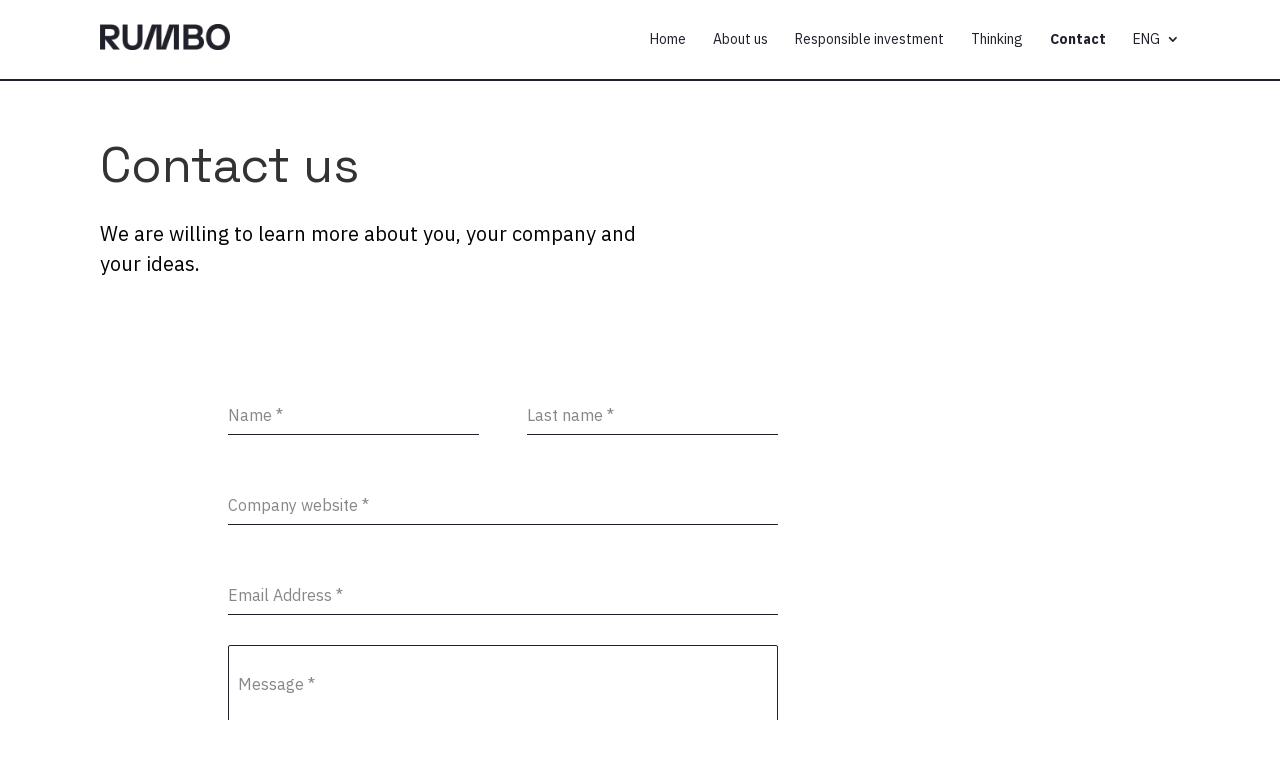

--- FILE ---
content_type: text/css
request_url: https://rumbo.ventures/wp-content/uploads/rumbo-skin/css/rumbo-skin.css?version=1.0.58
body_size: 7152
content:
/*

    1. BASE
    reset
    base

    2. Element
    Header
    Footer
    Icons
    Form
    Suscribe
    Blog
    News Block
    Button

    3. Layout
    Home
    Team
    About Us
    Media
    Portfolio
    Simple content
    404


    4. responsive
    Large
    Medium
    Small

*/
/* ------------------------------------------------------------
     VARIABLES
------------------------------------------------------------ */
/* ------------------------------------------------------------
     RESET
------------------------------------------------------------ */
html,
body {
  -webkit-text-size-adjust: none;
  /* For iphone Landscape */
  -webkit-font-smoothing: antialiased;
  -moz-font-smoothing: antialiased;
  -o-font-smoothing: antialiased;
  -ms-font-smoothing: antialiased;
  /* For font looks antialiased */
  -moz-osx-font-smoothing: grayscale;
  /* Moz antialiased */
  text-rendering: optimizeLegibility;
  /* optimezy fonts */
  font-size: 16px;
  line-height: 25px;
  color: #20212B;
  font-family: "IBM Plex Sans", -apple-system, BlinkMacSystemFont, "Segoe UI", Roboto, "Helvetica Neue", Arial, "Noto Sans", sans-serif, "Apple Color Emoji", "Segoe UI Emoji", "Segoe UI Symbol", "Noto Color Emoji";
  font-weight: 400;
}

/* headings */
h1,
h2,
h3,
h4,
blockquote,
h5,
h6 {
  font-family: "Space Grotesk", -apple-system, BlinkMacSystemFont, "Segoe UI", Roboto, "Helvetica Neue", Arial, "Noto Sans", sans-serif, "Apple Color Emoji", "Segoe UI Emoji", "Segoe UI Symbol", "Noto Color Emoji";
  font-weight: 400;
}

.h1,
.h2,
h1,
h2 {
  font-size: 49px;
  line-height: 55px;
}

h3,
.h3 {
  font-size: 40px;
  line-height: 45px;
}

h4,
.h4 {
  font-size: 35px;
  line-height: 35px;
}

h5,
.h5 {
  font-size: 24px;
  line-height: 30px;
}

h6,
.h6 {
  font-size: 18px;
  line-height: 25px;
}

/* outline */
*:focus {
  outline: none !important;
}

/* Placeholder */
::-webkit-input-placeholder {
  text-transform: uppercase !important;
}
::placeholder,
::-webkit-input-placeholder,
::-moz-placeholder,
:-ms-input-placeholder,
:-moz-placeholder {
  text-transform: uppercase !important;
}

/* Selection */
::-moz-selection {
  background: #9355A6;
  color: #fff;
  opacity: 1 !important;
}
::selection {
  background: #9355A6;
  color: #fff;
  opacity: 1 !important;
}

::-moz-selection {
  background: #9355A6;
  color: #fff;
  opacity: 1 !important;
}

/* mx auto */
.mx-auto {
  margin: 0 auto;
}

.col-reset {
  padding: 0;
}

/* Hidden */
.hidden {
  display: none !important;
}

/* Address */
address {
  font-style: initial;
}

/* Margin */
.mt8 {
  margin-top: 8px;
}

.mt16 {
  margin-top: 16px;
}

.mt24 {
  margin-top: 24px;
}

.mt32 {
  margin-top: 32px;
}

.mt40 {
  margin-top: 40px;
}

.mb8 {
  margin-bottom: 8px;
}

.mb16 {
  margin-bottom: 16px;
}

.mb24 {
  margin-bottom: 24px;
}

.mb32 {
  margin-bottom: 32px;
}

.mb40 {
  margin-bottom: 40px;
}

/* text size */
.text-24,
.text-24 * {
  font-size: 24px;
  line-height: 32px;
  padding-bottom: 0;
}

.text-20,
.text-20 * {
  font-size: 20px;
  line-height: 32px;
}

/* text color */
.text-yellow,
.text-yellow * {
  color: #E2A134;
}

/* text style */
.text-uppercase,
.text-uppercase * {
  text-transform: uppercase;
}

.text-link,
.text-link * {
  color: #5E56C0;
  text-decoration: underline;
}
.text-link:hover,
.text-link *:hover {
  text-decoration: none;
}

/* ------------------------------------------------------------
     BASE
------------------------------------------------------------ */
body {
  padding-top: 42px;
}

/* module */
body .module {
  padding: 96px 0;
}
body .module-bottom {
  padding-top: 0;
  padding-bottom: 96px;
}
body .module-top {
  padding-top: 96px;
  padding-bottom: 0;
}

/* title h2 */
.title-h2 * {
  text-transform: uppercase;
  color: #E2A134;
  font-size: 24px;
  line-height: 35px;
}

/* title block */
.title-block .et_pb_text_inner h1 {
  margin-bottom: 16px;
}
.title-block .et_pb_text_inner p {
  width: 50%;
  font-size: 20px;
  line-height: 30px;
}

/* et row */
.et_pb_row {
  width: 93%;
}

/* ------------------------------------------------------------
     HEADER
------------------------------------------------------------ */
header.et-l--header {
  border-bottom: 2px solid #20212B;
  position: fixed;
  top: 0;
  left: 0;
  width: 100%;
  z-index: 10;
}
header.et-l--header .header {
  padding: 24px 0;
  -webkit-transition: 0.4s all ease-in-out;
  transition: 0.4s all ease-in-out;
}
header.et-l--header.header--fixed .header {
  padding: 16px 0;
}
header.et-l--header .et_pb_column {
  display: -webkit-box;
  display: -ms-flexbox;
  display: flex;
  -webkit-box-pack: justify;
      -ms-flex-pack: justify;
          justify-content: space-between;
}
header.et-l--header .header__logo {
  width: 130px;
  margin: 0 !important;
}
header.et-l--header .header__logo img {
  image-rendering: auto;
  image-rendering: crisp-edges;
  -ms-interpolation-mode: nearest-neighbor;
      image-rendering: pixelated;
  /* Safari seems to support, but seems deprecated and does the same thing as the others. */
  image-rendering: -webkit-optimize-contrast;
}
header.et-l--header .main-nav {
  padding-top: 7px;
}
header.et-l--header .main-nav .et-menu li {
  font-size: 16px;
  margin: 0;
  padding-left: 16px;
}
header.et-l--header .main-nav .et-menu li a {
  color: #20212B;
  font-size: 14px;
}
header.et-l--header .main-nav .et-menu li a:hover {
  color: #9355A6;
}
header.et-l--header .main-nav .et-menu li.current_page_item a {
  font-weight: 700;
}
header.et-l--header .main-nav .et-menu li .sub-menu {
  border: 0;
  width: auto;
  min-width: auto;
  background: #f3f1f1;
}
header.et-l--header .main-nav .et-menu li .sub-menu a {
  width: auto;
}

/* Nav icon */
#nav-icon2 {
  width: 50px;
  height: 25px;
  position: relative;
  -webkit-transform: rotate(0deg);
  transform: rotate(0deg);
  -webkit-transition: 0.5s ease-in-out;
  transition: 0.5s ease-in-out;
  cursor: pointer;
  display: none;
}
#nav-icon2 span {
  display: block;
  position: absolute;
  height: 3px;
  width: 50%;
  background: #20212B;
  opacity: 1;
  -webkit-transform: rotate(0deg);
  transform: rotate(0deg);
  -webkit-transition: 0.25s ease-in-out;
  transition: 0.25s ease-in-out;
}
#nav-icon2 span:nth-child(even) {
  left: 50%;
}
#nav-icon2 span:nth-child(odd) {
  left: 0px;
}
#nav-icon2 span:nth-child(1), #nav-icon2 span:nth-child(2) {
  top: 0px;
}
#nav-icon2 span:nth-child(3), #nav-icon2 span:nth-child(4) {
  top: 11px;
}
#nav-icon2 span:nth-child(5), #nav-icon2 span:nth-child(6) {
  top: 22px;
}

.mobile_menu_bar:before {
  display: none;
}

.mobile_menu_bar {
  z-index: 2;
}

.mobile_nav.opened #nav-icon2 span {
  background: #fff;
}
.mobile_nav.opened #nav-icon2 span:nth-child(1), .mobile_nav.opened #nav-icon2 span:nth-child(6) {
  -webkit-transform: rotate(45deg);
  transform: rotate(45deg);
}
.mobile_nav.opened #nav-icon2 span:nth-child(2), .mobile_nav.opened #nav-icon2 span:nth-child(5) {
  -webkit-transform: rotate(-45deg);
  transform: rotate(-45deg);
}
.mobile_nav.opened #nav-icon2 span:nth-child(1) {
  left: 5px;
  top: 7px;
}
.mobile_nav.opened #nav-icon2 span:nth-child(2) {
  left: calc(50% - 5px);
  top: 7px;
}
.mobile_nav.opened #nav-icon2 span:nth-child(3) {
  left: -50%;
  opacity: 0;
}
.mobile_nav.opened #nav-icon2 span:nth-child(4) {
  left: 100%;
  opacity: 0;
}
.mobile_nav.opened #nav-icon2 span:nth-child(5) {
  left: 5px;
  top: 22px;
}
.mobile_nav.opened #nav-icon2 span:nth-child(6) {
  left: calc(50% - 5px);
  top: 22px;
}

/*

:::::: RESPONSIVE ::::::

*/
@media (max-width: 1200px) {
  header.et-l--header .header__logo {
    width: 160px;
  }
  header.et-l--header .main-nav .et-menu li {
    padding-left: 16px;
  }
}
@media (max-width: 980px) {
  #nav-icon2 {
    display: block;
  }
  header.et-l--header .main-nav {
    padding-top: 0;
  }
  header.et-l--header #mobile_menu1.et_mobile_menu,
  header.et-l--header #mobile_menu2.et_mobile_menu {
    position: fixed;
    top: 0;
    left: 0;
    bottom: 0;
    overflow: scroll;
    width: 100%;
    height: 100vh;
    padding-left: 30px;
    padding-top: 160px;
    padding-bottom: 100px;
    background: rgba(0, 0, 0, 0.9) !important;
    border-left: 300px solid rgba(255, 255, 255, 0.72);
    -webkit-backdrop-filter: blur(7px);
            backdrop-filter: blur(7px);
    border-top: 0 !important;
    z-index: 1;
  }
  header.et-l--header #mobile_menu1.et_mobile_menu > li,
  header.et-l--header #mobile_menu2.et_mobile_menu > li {
    position: relative;
    z-index: 2;
    padding-bottom: 24px;
  }
  header.et-l--header #mobile_menu1.et_mobile_menu > li:last-child,
  header.et-l--header #mobile_menu2.et_mobile_menu > li:last-child {
    padding-bottom: 0;
  }
  header.et-l--header #mobile_menu1.et_mobile_menu > li.current_page_item a,
  header.et-l--header #mobile_menu2.et_mobile_menu > li.current_page_item a {
    font-weight: 700;
  }
  header.et-l--header #mobile_menu1.et_mobile_menu > li > a,
  header.et-l--header #mobile_menu2.et_mobile_menu > li > a {
    text-decoration: none;
    color: #fff;
    padding: 10px 0;
    background-color: transparent;
    font-family: "IBM Plex Sans", -apple-system, BlinkMacSystemFont, "Segoe UI", Roboto, "Helvetica Neue", Arial, "Noto Sans", sans-serif, "Apple Color Emoji", "Segoe UI Emoji", "Segoe UI Symbol", "Noto Color Emoji";
    font-size: 32px;
  }
  header.et-l--header #mobile_menu1.et_mobile_menu > li .sub-menu,
  header.et-l--header #mobile_menu2.et_mobile_menu > li .sub-menu {
    background: #20212B !important;
    padding: 0;
    border-radius: 10px;
  }
  header.et-l--header #mobile_menu1.et_mobile_menu > li .sub-menu li,
  header.et-l--header #mobile_menu2.et_mobile_menu > li .sub-menu li {
    padding: 0;
  }
  header.et-l--header #mobile_menu1.et_mobile_menu > li .sub-menu a,
  header.et-l--header #mobile_menu2.et_mobile_menu > li .sub-menu a {
    color: #fff;
    padding: 8px 5%;
  }
}
@media (max-width: 768px) {
  header.et-l--header #mobile_menu1.et_mobile_menu,
  header.et-l--header #mobile_menu2.et_mobile_menu {
    border-left: 190px solid rgba(255, 255, 255, 0.72);
  }
  header.et-l--header #mobile_menu1.et_mobile_menu > li,
  header.et-l--header #mobile_menu2.et_mobile_menu > li {
    padding-bottom: 16px;
  }
  header.et-l--header #mobile_menu1.et_mobile_menu > li > a,
  header.et-l--header #mobile_menu2.et_mobile_menu > li > a {
    font-size: 18px;
  }
}
@media (max-width: 680px) {
  header.et-l--header #mobile_menu1.et_mobile_menu,
  header.et-l--header #mobile_menu2.et_mobile_menu {
    border-left: 40px solid rgba(255, 255, 255, 0.72);
  }
  header.et-l--header #mobile_menu1.et_mobile_menu > li,
  header.et-l--header #mobile_menu2.et_mobile_menu > li {
    padding-bottom: 8px;
  }
}
/* ------------------------------------------------------------
    FOOTER
------------------------------------------------------------ */
.footer {
  padding: 58px 0;
}

.footer__row {
  display: -webkit-box;
  display: -ms-flexbox;
  display: flex;
}

.footer__logo {
  width: 130px;
  margin: 0 !important;
}

.footer__nav a {
  color: #20212B;
  display: block;
  margin-bottom: 0;
  -webkit-transition: 0.4s all ease-in-out;
  transition: 0.4s all ease-in-out;
}
.footer__nav a:hover {
  color: #A1A1A7 !important;
}
.footer__nav.footer--level-two a {
  color: #606169;
}

.footer__left {
  display: -webkit-box;
  display: -ms-flexbox;
  display: flex;
  -ms-flex-wrap: wrap;
      flex-wrap: wrap;
  -webkit-box-pack: justify;
      -ms-flex-pack: justify;
          justify-content: space-between;
  -webkit-box-orient: vertical;
  -webkit-box-direction: normal;
      -ms-flex-direction: column;
          flex-direction: column;
}
.footer__left .et_pb_text_inner {
  color: #606169;
  font-size: 14px;
}

/*

:::::: RESPONSIVE ::::::

*/
@media (max-width: 980px) {
  .footer__logo {
    margin-bottom: 16px !important;
  }
}
@media (max-width: 768px) {
  .footer__logo {
    width: 200px;
  }
  .footer {
    padding: 32px 0;
  }
}
/* ------------------------------------------------------------
     ICONS
------------------------------------------------------------ */
/*

:::::: RESPONSIVE ::::::

*/
/* ------------------------------------------------------------
     FORM
------------------------------------------------------------ */
.form-block {
  padding-left: 10% !important;
}
.form-block .forminator-row {
  display: -webkit-box;
  display: -ms-flexbox;
  display: flex;
  -ms-flex-wrap: wrap;
      flex-wrap: wrap;
}
.form-block .forminator-row .forminator-col {
  width: 100%;
}
.form-block .forminator-row .forminator-col.input--half {
  width: 48%;
  margin-right: 3%;
}
.form-block .forminator-row .forminator-col.input--half:last-child {
  margin-right: 0;
}
.form-block .forminator-row .forminator-col textarea {
  height: 150px;
  resize: none !important;
}
.form-block .forminator-row .forminator-col.input--upload label {
  text-transform: uppercase;
}
.form-block .forminator-row .forminator-col.input--upload .forminator-file-upload .forminator-button {
  background: transparent !important;
  color: #5E56C0 !important;
  display: -webkit-box !important;
  display: -ms-flexbox !important;
  display: flex !important;
  -webkit-box-align: center;
      -ms-flex-align: center;
          align-items: center;
  padding: 10px 0 !important;
  width: 100px !important;
  margin: 0 !important;
  font-weight: 700 !important;
  text-decoration: underline !important;
}
.form-block .forminator-row .forminator-col.input--upload .forminator-file-upload .forminator-button:after {
  content: "";
  background: url(../images/attach.svg) center center no-repeat;
  background-size: contain;
  width: 20px;
  height: 20px;
  display: block;
}
.form-block .forminator-row .forminator-col.input--upload .forminator-file-upload .forminator-button:hover {
  background: transparent !important;
}
.form-block .forminator-row .forminator-col input,
.form-block .forminator-row .forminator-col textarea {
  border-color: #20212B !important;
  text-transform: uppercase;
}
.form-block .forminator-row.forminator-row-last .forminator-field {
  display: -webkit-box;
  display: -ms-flexbox;
  display: flex;
  -webkit-box-pack: end;
      -ms-flex-pack: end;
          justify-content: flex-end;
}
.form-block .forminator-row.forminator-row-last .forminator-button-submit {
  background: #20212B !important;
  display: -webkit-box !important;
  display: -ms-flexbox !important;
  display: flex !important;
  -webkit-box-align: center;
      -ms-flex-align: center;
          align-items: center;
  -webkit-box-pack: center;
      -ms-flex-pack: center;
          justify-content: center;
}
.form-block .forminator-row.forminator-row-last .forminator-button-submit:after {
  content: "";
  background: url(../images/arrow-right-white.svg) center center no-repeat;
  background-size: contain;
  height: 16px;
  width: 14px;
  display: block;
  margin-left: 8px;
}
.form-block .forminator-row.forminator-row-last .forminator-button-submit span {
  color: #fff;
}
.form-block .forminator-success {
  background: #d4edda !important;
  border: 1px solid #c3e6cb !important;
  color: #28a745 !important;
  -webkit-box-shadow: initial !important;
          box-shadow: initial !important;
}
.form-block .forminator-error {
  background: #f8d7da !important;
  border: 1px solid #f5c6cb !important;
  color: #F03738 !important;
  -webkit-box-shadow: initial !important;
          box-shadow: initial !important;
}

input,
textarea {
  font-family: "IBM Plex Sans", -apple-system, BlinkMacSystemFont, "Segoe UI", Roboto, "Helvetica Neue", Arial, "Noto Sans", sans-serif, "Apple Color Emoji", "Segoe UI Emoji", "Segoe UI Symbol", "Noto Color Emoji";
}

.et-db #et-boc .et_pb_module .forminator-ui.forminator-custom-form[data-design=material] .forminator-button, .forminator-ui.forminator-custom-form[data-design=material] .forminator-button {
  -webkit-transition: 0.4s all ease-in-out;
  transition: 0.4s all ease-in-out;
}
.et-db #et-boc .et_pb_module .forminator-ui.forminator-custom-form[data-design=material] .forminator-button:hover, .forminator-ui.forminator-custom-form[data-design=material] .forminator-button:hover {
  background: #606169 !important;
}

.et-db #et-boc .et_pb_module .forminator-ui.forminator-custom-form[data-design=material] .forminator-button:hover, .forminator-ui.forminator-custom-form[data-design=material] .forminator-button:hover {
  background: transparent !important;
}

/*

:::::: RESPONSIVE ::::::

*/
@media (max-width: 768px) {
  .form-block {
    padding-left: 0% !important;
  }
}
/* ------------------------------------------------------------
    SUSCRIBE
------------------------------------------------------------ */
.suscribe-module {
  padding: 100px 0;
}
.suscribe-module .et_pb_row {
  width: 80%;
}

body.et_bloom .et_bloom_optin_1 .et_bloom_form_container,
body.et_bloom .et_bloom_optin_2 .et_bloom_form_container,
body.et_bloom .et_bloom_optin_3 .et_bloom_form_container {
  background-color: transparent;
}
body.et_bloom .et_bloom_optin_1 .et_bloom_form_container .et_bloom_form_header,
body.et_bloom .et_bloom_optin_2 .et_bloom_form_container .et_bloom_form_header,
body.et_bloom .et_bloom_optin_3 .et_bloom_form_container .et_bloom_form_header {
  background-color: transparent !important;
  padding: 0;
}
body.et_bloom .et_bloom_optin_1 .et_bloom_form_container .et_bloom_form_header .et_bloom_form_text,
body.et_bloom .et_bloom_optin_2 .et_bloom_form_container .et_bloom_form_header .et_bloom_form_text,
body.et_bloom .et_bloom_optin_3 .et_bloom_form_container .et_bloom_form_header .et_bloom_form_text {
  padding: 0 0 32px 0;
}
body.et_bloom .et_bloom_optin_1 .et_bloom_form_container .et_bloom_form_header .et_bloom_form_text h2,
body.et_bloom .et_bloom_optin_2 .et_bloom_form_container .et_bloom_form_header .et_bloom_form_text h2,
body.et_bloom .et_bloom_optin_3 .et_bloom_form_container .et_bloom_form_header .et_bloom_form_text h2 {
  font-family: "Space Grotesk", -apple-system, BlinkMacSystemFont, "Segoe UI", Roboto, "Helvetica Neue", Arial, "Noto Sans", sans-serif, "Apple Color Emoji", "Segoe UI Emoji", "Segoe UI Symbol", "Noto Color Emoji";
  color: #fff;
  font-weight: 300 !important;
  text-transform: uppercase;
}
body.et_bloom .et_bloom_optin_1 .et_bloom_form_container .et_bloom_form_header .et_bloom_form_text h2 span,
body.et_bloom .et_bloom_optin_2 .et_bloom_form_container .et_bloom_form_header .et_bloom_form_text h2 span,
body.et_bloom .et_bloom_optin_3 .et_bloom_form_container .et_bloom_form_header .et_bloom_form_text h2 span {
  font-family: "Space Grotesk", -apple-system, BlinkMacSystemFont, "Segoe UI", Roboto, "Helvetica Neue", Arial, "Noto Sans", sans-serif, "Apple Color Emoji", "Segoe UI Emoji", "Segoe UI Symbol", "Noto Color Emoji";
  font-size: 24px !important;
  line-height: 1.1em !important;
}
body.et_bloom .et_bloom_optin_1 .et_bloom_form_container .et_bloom_form_content,
body.et_bloom .et_bloom_optin_2 .et_bloom_form_container .et_bloom_form_content,
body.et_bloom .et_bloom_optin_3 .et_bloom_form_container .et_bloom_form_content {
  background-color: transparent !important;
  padding: 0;
  width: 100%;
  max-width: 430px;
}
body.et_bloom .et_bloom_optin_1 .et_bloom_form_container .et_bloom_form_content .et_bloom_popup_input,
body.et_bloom .et_bloom_optin_2 .et_bloom_form_container .et_bloom_form_content .et_bloom_popup_input,
body.et_bloom .et_bloom_optin_3 .et_bloom_form_container .et_bloom_form_content .et_bloom_popup_input {
  width: calc(100% - 90px);
  /* Placeholder */
}
body.et_bloom .et_bloom_optin_1 .et_bloom_form_container .et_bloom_form_content .et_bloom_popup_input ::-webkit-input-placeholder,
body.et_bloom .et_bloom_optin_1 .et_bloom_form_container .et_bloom_form_content .et_bloom_popup_input ::-moz-placeholder,
body.et_bloom .et_bloom_optin_1 .et_bloom_form_container .et_bloom_form_content .et_bloom_popup_input :-ms-input-placeholder,
body.et_bloom .et_bloom_optin_1 .et_bloom_form_container .et_bloom_form_content .et_bloom_popup_input :-moz-placeholder,
body.et_bloom .et_bloom_optin_2 .et_bloom_form_container .et_bloom_form_content .et_bloom_popup_input ::-webkit-input-placeholder,
body.et_bloom .et_bloom_optin_2 .et_bloom_form_container .et_bloom_form_content .et_bloom_popup_input ::-moz-placeholder,
body.et_bloom .et_bloom_optin_2 .et_bloom_form_container .et_bloom_form_content .et_bloom_popup_input :-ms-input-placeholder,
body.et_bloom .et_bloom_optin_2 .et_bloom_form_container .et_bloom_form_content .et_bloom_popup_input :-moz-placeholder,
body.et_bloom .et_bloom_optin_3 .et_bloom_form_container .et_bloom_form_content .et_bloom_popup_input ::-webkit-input-placeholder,
body.et_bloom .et_bloom_optin_3 .et_bloom_form_container .et_bloom_form_content .et_bloom_popup_input ::-moz-placeholder,
body.et_bloom .et_bloom_optin_3 .et_bloom_form_container .et_bloom_form_content .et_bloom_popup_input :-ms-input-placeholder,
body.et_bloom .et_bloom_optin_3 .et_bloom_form_container .et_bloom_form_content .et_bloom_popup_input :-moz-placeholder {
  color: #fff !important;
}
body.et_bloom .et_bloom_optin_1 .et_bloom_form_container .et_bloom_form_content .et_bloom_popup_input input,
body.et_bloom .et_bloom_optin_2 .et_bloom_form_container .et_bloom_form_content .et_bloom_popup_input input,
body.et_bloom .et_bloom_optin_3 .et_bloom_form_container .et_bloom_form_content .et_bloom_popup_input input {
  background: transparent;
  color: #fff;
  text-transform: uppercase;
  font-family: "IBM Plex Sans", -apple-system, BlinkMacSystemFont, "Segoe UI", Roboto, "Helvetica Neue", Arial, "Noto Sans", sans-serif, "Apple Color Emoji", "Segoe UI Emoji", "Segoe UI Symbol", "Noto Color Emoji";
  font-weight: 400;
  border-bottom: 1px solid #fff;
  border-radius: 0 !important;
  padding: 0px !important;
  height: 36px;
}
body.et_bloom .et_bloom_optin_1 .et_bloom_form_container .et_bloom_form_content .et_bloom_submit_subscription,
body.et_bloom .et_bloom_optin_2 .et_bloom_form_container .et_bloom_form_content .et_bloom_submit_subscription,
body.et_bloom .et_bloom_optin_3 .et_bloom_form_container .et_bloom_form_content .et_bloom_submit_subscription {
  background-color: #fff !important;
  border-radius: 0 !important;
  display: -webkit-box;
  display: -ms-flexbox;
  display: flex;
  -webkit-box-align: center;
      -ms-flex-align: center;
          align-items: center;
  -webkit-box-pack: center;
      -ms-flex-pack: center;
          justify-content: center;
  max-width: 90px;
  width: 100%;
  font-family: "IBM Plex Sans", -apple-system, BlinkMacSystemFont, "Segoe UI", Roboto, "Helvetica Neue", Arial, "Noto Sans", sans-serif, "Apple Color Emoji", "Segoe UI Emoji", "Segoe UI Symbol", "Noto Color Emoji";
  -webkit-transition: 0.4s all ease-in-out;
  transition: 0.4s all ease-in-out;
}
body.et_bloom .et_bloom_optin_1 .et_bloom_form_container .et_bloom_form_content .et_bloom_submit_subscription:after,
body.et_bloom .et_bloom_optin_2 .et_bloom_form_container .et_bloom_form_content .et_bloom_submit_subscription:after,
body.et_bloom .et_bloom_optin_3 .et_bloom_form_container .et_bloom_form_content .et_bloom_submit_subscription:after {
  content: "";
  background: url(../images/arrow-right.svg) center center no-repeat;
  background-size: contain;
  height: 16px;
  width: 9px;
  display: block;
  margin-left: 16px;
}
body.et_bloom .et_bloom_optin_1 .et_bloom_form_container .et_bloom_form_content .et_bloom_submit_subscription:hover,
body.et_bloom .et_bloom_optin_2 .et_bloom_form_container .et_bloom_form_content .et_bloom_submit_subscription:hover,
body.et_bloom .et_bloom_optin_3 .et_bloom_form_container .et_bloom_form_content .et_bloom_submit_subscription:hover {
  background-color: #C1C1C6 !important;
}
body.et_bloom .et_bloom_optin_1 .et_bloom_form_container .et_bloom_form_content .et_bloom_submit_subscription .et_bloom_button_text,
body.et_bloom .et_bloom_optin_2 .et_bloom_form_container .et_bloom_form_content .et_bloom_submit_subscription .et_bloom_button_text,
body.et_bloom .et_bloom_optin_3 .et_bloom_form_container .et_bloom_form_content .et_bloom_submit_subscription .et_bloom_button_text {
  color: #5E56C0 !important;
  margin: 0 !important;
  font-family: "IBM Plex Sans", -apple-system, BlinkMacSystemFont, "Segoe UI", Roboto, "Helvetica Neue", Arial, "Noto Sans", sans-serif, "Apple Color Emoji", "Segoe UI Emoji", "Segoe UI Symbol", "Noto Color Emoji" !important;
  letter-spacing: 0 !important;
}

/*

:::::: RESPONSIVE ::::::

*/
@media (max-width: 768px) {
  body.et_bloom .et_bloom_inline_form {
    margin: 0;
  }
  body.et_bloom .et_bloom_optin_1 .et_bloom_form_container .et_bloom_form_content {
    margin: 0 auto;
  }
  body.et_bloom .et_bloom_form_header h2 {
    font-size: 18px;
  }
  .suscribe-module {
    padding: 40px 0;
  }
  .suscribe-module .et_pb_row {
    width: 93%;
  }
}
/* ------------------------------------------------------------
    BLOG
------------------------------------------------------------ */
.post-widget {
  padding-left: 5%;
}
.post-widget .et_pb_blog_grid .column {
  border-right: 2px solid #20212B;
}
.post-widget .et_pb_blog_grid .et_pb_post {
  border: 0;
  padding: 0;
  margin-bottom: 0 !important;
}
.post-widget .et_pb_blog_grid .et_pb_post .et_pb_image_container {
  margin: 0;
}
.post-widget .et_pb_blog_grid .et_pb_post .et_pb_image_container a {
  margin-bottom: 16px;
}
.post-widget .et_pb_blog_grid .et_pb_post .entry-title {
  padding-right: 30px;
}
.post-widget .et_pb_blog_grid .et_pb_post .entry-title a {
  font-weight: 700;
  line-height: 30px;
  display: block;
  font-size: 20px;
}
.post-widget .et_pb_blog_grid .et_pb_post .post-content {
  padding-right: 30px;
}
.post-widget .et_pb_blog_grid .et_pb_post .post-content .post-content-inner {
  margin-bottom: 16px;
}
.post-widget .et_pb_blog_grid .et_pb_post .post-content .post-content-inner p {
  color: #20212B;
}
.post-widget .et_pb_blog_grid .et_pb_post .more-link {
  color: #5E56C0;
  text-decoration: underline;
  display: block;
  font-weight: 600;
}
.post-widget .et_pb_blog_grid .et_pb_post .more-link:first-letter {
  text-transform: uppercase;
}
.post-widget .et_pb_blog_grid .et_pb_post .more-link:after {
  content: "";
  background: url(../images/link-icon.svg) center center no-repeat;
  background-size: contain;
  width: 20px;
  height: 20px;
  display: inline-block;
  margin-left: 8px;
  position: relative;
  top: 5px;
}

.blog-grid-medium .et_pb_image {
  display: block;
  overflow: hidden;
}
.blog-grid-medium .et_pb_image:hover img {
  -webkit-transform: scale(1.1);
          transform: scale(1.1);
}
.blog-grid-medium .et_pb_image img {
  -webkit-transition: 0.4s all ease-in-out;
  transition: 0.4s all ease-in-out;
  height: 163px;
  -o-object-fit: cover;
     object-fit: cover;
  -o-object-position: center;
     object-position: center;
}

/*

:::::: RESPONSIVE ::::::

*/
@media (max-width: 980px) {
  .post-widget .column {
    width: 100% !important;
    margin: 0 !important;
  }
  .post-widget .et_pb_blog_grid .column {
    border-right: 0;
  }
  .post-widget .et_pb_blog_grid .et_pb_post {
    margin-bottom: 32px !important;
    border-bottom: 2px solid #20212B;
    padding-bottom: 24px;
  }
}
@media (max-width: 768px) {
  .post-widget {
    padding-left: 0;
  }
}
/* ------------------------------------------------------------
    NEWS BLOCK
------------------------------------------------------------ */
.news-block {
  padding: 100px 0;
}

.news-block__row .et_pb_text_inner {
  text-align: center;
}
.news-block__row .et_pb_text_inner * {
  color: #fff;
}
.news-block__row .et_pb_button_module_wrapper {
  display: -webkit-box;
  display: -ms-flexbox;
  display: flex;
  -webkit-box-pack: center;
      -ms-flex-pack: center;
          justify-content: center;
  padding-top: 32px;
}

/*

:::::: RESPONSIVE ::::::

*/
@media (max-width: 768px) {
  .news-block {
    padding: 60px 0;
  }
  .news-block__row .et_pb_button_module_wrapper {
    padding-top: 16px;
  }
}
@media (max-width: 680px) {
  .news-block {
    padding: 40px 0;
  }
}
/* ------------------------------------------------------------
    BUTTON
------------------------------------------------------------ */
.btn.btn--type1 {
  background: #fff;
  border: 0;
  color: #5E56C0;
  border-radius: 0;
  font-size: 16px;
}
.btn.btn--type1:hover {
  background: #cccccc;
  color: #5E56C0;
  border: 0;
}
.btn.btn--type2 {
  background: #20212B;
  border: 0;
  color: #fff;
  border-radius: 0;
  font-size: 16px;
}
.btn.btn--type2:hover {
  background: #cccccc;
  color: #fff;
  border: 0;
}

/*

:::::: RESPONSIVE ::::::

*/
/* ------------------------------------------------------------
     HOME
------------------------------------------------------------ */
.hero-image {
  padding: 0 !important;
}

.hero-image__video video {
  height: 680px !important;
  -o-object-fit: cover;
     object-fit: cover;
}

/* video hero */
.et_pb_video_overlay_hover .et_pb_video_play {
  margin: 0;
  -webkit-transform: translate(-50%, -50%);
          transform: translate(-50%, -50%);
}
.et_pb_video_overlay_hover .et_pb_video_play:before {
  content: "";
  background: url(../images/play.svg) center no-repeat;
  background-size: 100%;
  width: 130px;
  height: 130px;
  display: block;
}

/* quote */
.quote__text {
  font-size: 40px;
  line-height: 45px;
  text-align: center !important;
  font-family: "Space Grotesk", -apple-system, BlinkMacSystemFont, "Segoe UI", Roboto, "Helvetica Neue", Arial, "Noto Sans", sans-serif, "Apple Color Emoji", "Segoe UI Emoji", "Segoe UI Symbol", "Noto Color Emoji";
}

/* double text */
.double-text.et_pb_row {
  padding-left: 5%;
  display: -webkit-box;
  display: -ms-flexbox;
  display: flex;
  -ms-flex-wrap: wrap;
      flex-wrap: wrap;
}
.double-text .et_pb_column:first-child {
  padding-right: 5%;
}

.double-text__image,
.double-text__image span,
.double-text__image img {
  height: 100%;
}
.double-text__image img {
  -o-object-fit: cover;
     object-fit: cover;
  -o-object-position: center;
     object-position: center;
}

.double-text__text * {
  color: #fff;
}
.double-text__text h1,
.double-text__text h2,
.double-text__text h3,
.double-text__text h4,
.double-text__text h5,
.double-text__text h6 {
  margin-bottom: 24px;
}

.image-thesis img {
  height: 610px;
  -o-object-fit: cover;
     object-fit: cover;
}

/* Grid content */
.grid-section {
  display: -webkit-box;
  display: -ms-flexbox;
  display: flex;
  -ms-flex-wrap: wrap;
      flex-wrap: wrap;
  width: 80%;
  max-width: 1080px;
  margin: 0 auto;
}

.grid-content {
  padding: 0 !important;
}
.grid-content .et_pb_column {
  width: 100%;
  margin-bottom: 0;
}
.grid-content .et_pb_column .et_pb_module {
  margin-bottom: 0 !important;
}
.grid-content.grid--single {
  width: 23.4%;
  margin-right: 2.1%;
  margin-bottom: 32px;
  margin-left: 0;
  max-width: initial;
}
.grid-content.grid--single:nth-child(4n+4) {
  margin-right: 0;
}

.grid--title {
  width: 100%;
}

.grid-content__image .et_pb_image_wrap {
  overflow: hidden;
}
.grid-content__image .et_pb_image_wrap:hover img {
  -webkit-transform: scale(1.1);
          transform: scale(1.1);
}
.grid-content__image .et_pb_image_wrap img {
  -webkit-transition: 0.4s all ease-in-out;
  transition: 0.4s all ease-in-out;
  height: 298px;
  -o-object-fit: cover;
     object-fit: cover;
  width: 100% !important;
}
.grid-content__image .et_pb_image_wrap,
.grid-content__image .et_pb_image_wrap img {
  width: 100%;
}

.grid-content__title .et_pb_text_inner {
  padding: 4px 0;
  border-bottom: 2px solid #20212B;
  height: 70px;
}
.grid-content__title .et_pb_text_inner p {
  margin: 0;
  padding: 0;
}

/* blog grid */
.blog-grid-medium .et_pb_column {
  border-right: 2px solid #20212B;
}

.blog-grid-medium__text {
  padding-right: 15px;
}
.blog-grid-medium__text h4 {
  font-family: "IBM Plex Sans", -apple-system, BlinkMacSystemFont, "Segoe UI", Roboto, "Helvetica Neue", Arial, "Noto Sans", sans-serif, "Apple Color Emoji", "Segoe UI Emoji", "Segoe UI Symbol", "Noto Color Emoji";
  font-weight: 700;
  line-height: 24px !important;
  display: -webkit-box;
  -webkit-line-clamp: 3;
  -webkit-box-orient: vertical;
  overflow: hidden;
  text-overflow: ellipsis;
  height: 70px;
}

.blog-grid-medium__button {
  border: 0 !important;
  color: #5E56C0;
  text-decoration: underline;
  padding: 0 !important;
  display: -webkit-box !important;
  display: -ms-flexbox !important;
  display: flex !important;
  -webkit-box-align: center;
      -ms-flex-align: center;
          align-items: center;
  font-size: 16px;
}
.blog-grid-medium__button:hover {
  text-decoration: none;
  background: transparent !important;
}
.blog-grid-medium__button:after {
  background: url(/wp-content/uploads/2024/04/right-icon.png) center center no-repeat;
  background-size: 100%;
  width: 20px;
  height: 17px;
  display: block;
  content: "" !important;
  position: relative;
  top: -1px;
  margin-left: 8px !important;
}

/*

:::::: RESPONSIVE ::::::

*/
@media (max-width: 980px) {
  .hero-image__video video {
    height: 550px !important;
  }
  .quote__text {
    font-size: 32px;
    line-height: 40px;
  }
  .double-text__image .et_pb_image_wrap {
    width: 350px;
  }
  .grid-content__title .et_pb_text_inner p {
    min-height: 60px;
  }
  .blog-grid-medium .et_pb_column {
    border-right: 0;
    border-bottom: 2px solid #20212B;
    padding-bottom: 25px;
  }
  .blog-grid-medium .et_pb_column:last-child {
    border-bottom: 0;
    padding-bottom: 0;
  }
  .blog-grid-medium .et_pb_image .et_pb_image_wrap {
    width: 100%;
  }
  .blog-grid-medium .et_pb_image .et_pb_image_wrap img {
    width: 100%;
  }
  .grid-content.grid--single {
    width: 31.9%;
  }
  .grid-content.grid--single:nth-child(4n+4) {
    margin-right: 2.1%;
  }
  .grid-content.grid--single:nth-child(3n+3) {
    margin-right: 0;
  }
  .blog-grid-medium__text h4 {
    min-height: initial;
  }
  .image-thesis img {
    height: auto;
  }
}
@media (max-width: 768px) {
  .hero-image__video video {
    height: 450px !important;
  }
  .quote__text {
    font-size: 24px;
    line-height: 35px;
  }
  .double-text.et_pb_row {
    padding-left: 0;
    padding-top: 0;
  }
  .double-text__text h1,
  .double-text__text h2,
  .double-text__text h3,
  .double-text__text h4,
  .double-text__text h5,
  .double-text__text h6 {
    margin-bottom: 16px;
  }
  .grid-content.grid--single {
    width: 48.9%;
  }
  .grid-content.grid--single:nth-child(4n+4) {
    margin-right: 2.1%;
  }
  .grid-content.grid--single:nth-child(3n+3) {
    margin-right: 2.1%;
  }
  .grid-content.grid--single:nth-child(2n+2) {
    margin-right: 0;
  }
}
@media (max-width: 680px) {
  .et_pb_video_overlay_hover .et_pb_video_play:before {
    content: "";
    width: 90px;
    height: 90px;
  }
  .hero-image__video video {
    height: 300px !important;
  }
  .quote__text {
    font-size: 18px;
    line-height: 25px;
  }
  .double-text__image .et_pb_image_wrap {
    width: 100%;
  }
  .grid-content .et_pb_column {
    width: 100%;
    margin-right: 0;
    margin-bottom: 16px;
  }
  .grid-content .et_pb_text_inner p {
    min-height: initial;
  }
  .grid-section {
    width: 93%;
  }
  .grid-content.grid--single {
    width: 100%;
  }
  .grid-content.grid--single:nth-child(4n+4), .grid-content.grid--single:nth-child(3n+3), .grid-content.grid--single:nth-child(2n+2) {
    margin-right: 0;
  }
  .grid--title {
    padding-bottom: 0;
    margin: 0;
  }
}
/* ------------------------------------------------------------
     TEAM
------------------------------------------------------------ */
.grid-team {
  padding: 0;
  margin: 0 auto;
  width: 80%;
  max-width: 1080px;
  display: -webkit-box;
  display: -ms-flexbox;
  display: flex;
  -ms-flex-wrap: wrap;
      flex-wrap: wrap;
}

.team-grid__item {
  padding: 0;
  width: 31.33%;
  margin-bottom: 32px;
  margin-right: 1%;
  margin-top: 0;
}
.team-grid__item:nth-child(3n+3) {
  margin-right: 0;
}
.team-grid__item .et_pb_image {
  margin-bottom: 16px;
  width: 100%;
}
.team-grid__item .et_pb_image .et_pb_image_wrap,
.team-grid__item .et_pb_image img {
  width: 100%;
}
.team-grid__item .et_pb_column {
  display: -webkit-box;
  display: -ms-flexbox;
  display: flex;
  -ms-flex-wrap: wrap;
      flex-wrap: wrap;
}

.team-grid__name {
  width: 100%;
  border-bottom: 2px solid #20212B;
  min-height: 90px;
}

.team-grid__position {
  width: 60%;
  margin-bottom: 0;
}
.team-grid__position p {
  margin: 0;
  text-transform: uppercase;
  color: #9355A6;
}

.team-grid__social {
  width: 40%;
}
.team-grid__social.et_pb_social_media_follow {
  display: -webkit-box;
  display: -ms-flexbox;
  display: flex;
  -ms-flex-wrap: wrap;
      flex-wrap: wrap;
  -webkit-box-pack: end;
      -ms-flex-pack: end;
          justify-content: flex-end;
  position: relative;
  top: -4px;
  width: 100%;
}
.team-grid__social.et_pb_social_media_follow li {
  margin-bottom: 0;
  padding-left: 8px;
}
.team-grid__social.et_pb_social_media_follow li.et-social-medium a.icon:before {
  content: "";
  background: url(../images/medium.svg) center center no-repeat;
  background-size: contain;
  width: 20px;
  height: 32px;
  display: block;
}
.team-grid__social.et_pb_social_media_follow li.et-social-linkedin a.icon:before {
  content: "\f08c";
  font-family: "Font Awesome 5 Brands";
  font-weight: 400;
  font-size: 24px;
}
.team-grid__social.et_pb_social_media_follow li a.icon {
  background-color: transparent !important;
  width: auto;
}
.team-grid__social.et_pb_social_media_follow li a.icon:before {
  color: #C1C1C6;
  width: auto;
}
.team-grid__social.et_pb_social_media_follow li a.icon:hover {
  opacity: 0.7;
}

.button-with-social {
  position: relative;
  font-size: 13px;
  border: 0 !important;
  padding: 0 !important;
  display: -webkit-box !important;
  display: -ms-flexbox !important;
  display: flex !important;
  -webkit-box-align: center;
  -ms-flex-align: center;
  align-items: center;
  width: 100%;
  color: #9355A6;
  pointer-events: none;
}
.button-with-social:hover {
  text-decoration: none;
  background: transparent !important;
}
.button-with-social:hover:after {
  color: #0A66C2 !important;
}
.button-with-social:after {
  opacity: 1;
  content: "\f08c";
  font-family: "Font Awesome 5 Brands" !important;
  font-weight: 400;
  font-size: 24px;
  color: #C1C1C6 !important;
  right: 0;
  margin-left: 0 !important;
  pointer-events: initial;
}

/*

:::::: RESPONSIVE ::::::

*/
@media (max-width: 1200px) {
  .button-with-social {
    font-size: 12px;
  }
}
@media (max-width: 980px) {
  .team-grid__item {
    width: 47.33%;
  }
  .team-grid-wrapp .et_pb_image_wrap img {
    width: 300px !important;
  }
  .team-grid-wrapp .et_pb_with_border,
  .team-grid-wrapp .et_pb_button_module_wrapper {
    width: 300px;
  }
}
@media (max-width: 768px) {
  .team-grid-wrapp .et_pb_image_wrap {
    width: 100%;
  }
  .team-grid-wrapp .et_pb_image_wrap img {
    width: 100% !important;
  }
  .team-grid-wrapp .et_pb_with_border,
  .team-grid-wrapp .et_pb_button_module_wrapper {
    width: 100%;
  }
}
@media (max-width: 680px) {
  .grid-team {
    width: 100%;
    padding: 0 15px;
  }
  .team-grid__item {
    width: 100% !important;
    margin-right: 0;
    margin-bottom: 16px;
  }
  .button-with-social {
    font-size: 14px;
  }
}
/* ------------------------------------------------------------
     BUILDER
------------------------------------------------------------ */
html.et-fb-preview--desktop .blog-grid-medium.hidden, html.et-fb-preview--tablet .blog-grid-medium.hidden, html.et-fb-preview--phone .blog-grid-medium.hidden, html.et-fb-preview--wireframe .blog-grid-medium.hidden {
  display: block !important;
}

html:not(.et-fb-preview--desktop):not(.et-fb-preview--tablet):not(.et-fb-preview--phone):not(.et-fb-preview--wireframe) .lang--esp,
html:not(.et-fb-preview--desktop):not(.et-fb-preview--tablet):not(.et-fb-preview--phone):not(.et-fb-preview--wireframe) .lang--it {
  display: none;
}
html:not(.et-fb-preview--desktop):not(.et-fb-preview--tablet):not(.et-fb-preview--phone):not(.et-fb-preview--wireframe)[lang=es-MX] .lang--eng,
html:not(.et-fb-preview--desktop):not(.et-fb-preview--tablet):not(.et-fb-preview--phone):not(.et-fb-preview--wireframe)[lang=es-MX] .lang--it {
  display: none;
}
html:not(.et-fb-preview--desktop):not(.et-fb-preview--tablet):not(.et-fb-preview--phone):not(.et-fb-preview--wireframe)[lang=es-MX] .lang--esp {
  display: block;
}
html:not(.et-fb-preview--desktop):not(.et-fb-preview--tablet):not(.et-fb-preview--phone):not(.et-fb-preview--wireframe)[lang=it-IT] .lang--eng,
html:not(.et-fb-preview--desktop):not(.et-fb-preview--tablet):not(.et-fb-preview--phone):not(.et-fb-preview--wireframe)[lang=it-IT] .lang--esp {
  display: none;
}
html:not(.et-fb-preview--desktop):not(.et-fb-preview--tablet):not(.et-fb-preview--phone):not(.et-fb-preview--wireframe)[lang=it-IT] .lang--it {
  display: block;
}

/* ------------------------------------------------------------
     ABOUT US
------------------------------------------------------------ */
.double-content {
  display: -webkit-box;
  display: -ms-flexbox;
  display: flex;
  -ms-flex-wrap: wrap;
      flex-wrap: wrap;
}
.double-content.content--left {
  padding-left: 10%;
}

.double-content__text {
  display: -webkit-box;
  display: -ms-flexbox;
  display: flex;
  -ms-flex-wrap: wrap;
      flex-wrap: wrap;
  -webkit-box-pack: justify;
      -ms-flex-pack: justify;
          justify-content: space-between;
  -webkit-box-orient: vertical;
  -webkit-box-direction: normal;
      -ms-flex-direction: column;
          flex-direction: column;
}
.double-content__text.content--simple {
  display: block;
}

.double-content__image .et_pb_image_wrap,
.double-content__image .et_pb_image_wrap img {
  width: 100%;
}

.double-content__title {
  margin-bottom: 40px !important;
}

.double-content__subtitle {
  margin-bottom: 32px !important;
}
.double-content__subtitle h5 {
  text-transform: uppercase;
  letter-spacing: 2px;
}

.double-content__article {
  margin-bottom: 32px !important;
}
.double-content__article p {
  font-size: 20px;
  line-height: 35px;
}

.double-content__quote {
  padding-top: 16px;
  border-top: 2px solid #20212B;
}
.double-content__quote p {
  font-size: 12px;
}

/*

:::::: RESPONSIVE ::::::

*/
@media (max-width: 980px) {
  .double-content__title {
    margin-bottom: 32px !important;
  }
  .double-content__article {
    margin-bottom: 16px !important;
  }
  .double-content__text {
    -webkit-box-ordinal-group: 2;
        -ms-flex-order: 1;
            order: 1;
  }
  .double-content__image {
    -webkit-box-ordinal-group: 3;
        -ms-flex-order: 2;
            order: 2;
  }
  .double-content.content--left {
    padding-left: 0;
  }
}
@media (max-width: 768px) {
  .double-content__title {
    margin-bottom: 24px !important;
  }
  .double-content__article p {
    font-size: 18px;
  }
}
@media (max-width: 680px) {
  .double-content__article p {
    font-size: 16px;
  }
  .double-content__image .et_pb_image_wrap,
  .double-content__image .et_pb_image_wrap img {
    width: 100% !important;
  }
}
/* ------------------------------------------------------------
     MEDIA
------------------------------------------------------------ */
.media-item {
  border-bottom: 2px solid #20212B;
  display: -webkit-box;
  display: -ms-flexbox;
  display: flex;
  -ms-flex-wrap: wrap;
      flex-wrap: wrap;
  position: relative;
}
.media-item:after {
  content: "";
  background: url(/wp-content/uploads/2024/04/arrow-purple.png) center no-repeat;
  background-size: contain;
  width: 24px;
  height: 24px;
  position: absolute;
  top: 30px;
  right: 0;
  display: block;
  visibility: initial;
}
.media-item:last-child {
  border-bottom: none;
}

.media-item__title .et_pb_text_inner h6 {
  font-family: "IBM Plex Sans", -apple-system, BlinkMacSystemFont, "Segoe UI", Roboto, "Helvetica Neue", Arial, "Noto Sans", sans-serif, "Apple Color Emoji", "Segoe UI Emoji", "Segoe UI Symbol", "Noto Color Emoji";
  font-weight: 700;
  font-size: 20px;
  line-height: 25px;
  width: 90%;
}

.media-item__link .et_pb_text_inner p {
  text-transform: uppercase;
  font-size: 14px;
}

.media-item__image .et_pb_image_wrap img {
  height: 140px;
  -o-object-fit: cover;
     object-fit: cover;
  -o-object-position: center;
     object-position: center;
}

.media-item__right {
  display: -webkit-box;
  display: -ms-flexbox;
  display: flex;
  -ms-flex-wrap: wrap;
      flex-wrap: wrap;
  -webkit-box-pack: justify;
      -ms-flex-pack: justify;
          justify-content: space-between;
  -webkit-box-orient: vertical;
  -webkit-box-direction: normal;
      -ms-flex-direction: column;
          flex-direction: column;
  padding-right: 10px;
}

/*

:::::: RESPONSIVE ::::::

*/
@media (max-width: 680px) {
  .media-item__image .et_pb_image_wrap,
  .media-item__image .et_pb_image_wrap img {
    width: 100% !important;
  }
  .media-item__left {
    margin-bottom: 16px !important;
  }
  .media-item:after {
    top: 190px;
  }
  .media-item:first-child {
    padding-top: 0;
  }
  .media-item__right {
    padding-right: 30px;
  }
}
/* ------------------------------------------------------------
     PORTFOLIO
------------------------------------------------------------ */
.portfolio-grid .et_pb_ajax_pagination_container {
  display: -webkit-box;
  display: -ms-flexbox;
  display: flex;
  -ms-flex-wrap: wrap;
      flex-wrap: wrap;
}
.portfolio-grid .et_pb_ajax_pagination_container .post {
  width: 30%;
  margin-right: 1%;
  margin-left: 1%;
  margin-bottom: 40px;
  border-top: 2px solid #20212B;
  display: -webkit-box;
  display: -ms-flexbox;
  display: flex;
  -ms-flex-wrap: wrap;
      flex-wrap: wrap;
}
.portfolio-grid .et_pb_ajax_pagination_container .post .entry-featured-image-url {
  -webkit-box-ordinal-group: 3;
      -ms-flex-order: 2;
          order: 2;
  margin-bottom: 8px;
  overflow: hidden;
  height: 300px;
}
.portfolio-grid .et_pb_ajax_pagination_container .post .entry-featured-image-url:hover img {
  -webkit-transform: scale(1.1);
          transform: scale(1.1);
}
.portfolio-grid .et_pb_ajax_pagination_container .post .entry-featured-image-url img {
  -webkit-transition: 0.4s all ease-in-out;
  transition: 0.4s all ease-in-out;
  height: 100%;
  -o-object-fit: cover;
     object-fit: cover;
}
.portfolio-grid .et_pb_ajax_pagination_container .post .entry-title {
  -webkit-box-ordinal-group: 4;
      -ms-flex-order: 3;
          order: 3;
  font-size: 32px;
  line-height: 45px;
  height: 50px;
}
.portfolio-grid .et_pb_ajax_pagination_container .post .entry-title a:hover {
  color: #5E56C0;
}
.portfolio-grid .et_pb_ajax_pagination_container .post .post-content {
  -webkit-box-ordinal-group: 5;
      -ms-flex-order: 4;
          order: 4;
  height: 140px;
  width: 100%;
}
.portfolio-grid .et_pb_ajax_pagination_container .post .post-content .post-content-inner {
  min-height: 80px;
}
.portfolio-grid .et_pb_ajax_pagination_container .post .post-content .post-content-inner p {
  color: #20212B;
}
.portfolio-grid .et_pb_ajax_pagination_container .post .post-content .more-link {
  color: #5E56C0;
  margin-top: 16px;
  font-weight: 700;
  text-decoration: underline;
}
.portfolio-grid .et_pb_ajax_pagination_container .post .post-content .more-link:first-letter {
  text-transform: uppercase;
}
.portfolio-grid .et_pb_ajax_pagination_container .post .post-content .more-link:after {
  content: "";
  background: url(/wp-content/uploads/2024/04/right-icon.png) center center no-repeat;
  background-size: contain;
  width: 20px;
  height: 17px;
  display: inline-block;
  margin-left: 9px;
  position: relative;
  top: 3px;
}
.portfolio-grid .et_pb_ajax_pagination_container .post .post-meta {
  -webkit-box-ordinal-group: 2;
      -ms-flex-order: 1;
          order: 1;
  padding: 5px 0 8px 0;
  margin: 0;
  pointer-events: none;
  color: #fff;
  height: 50px;
}
.portfolio-grid .et_pb_ajax_pagination_container .post .post-meta * {
  font-size: 16px;
  line-height: 25px;
  color: #20212B;
  font-family: "Space Grotesk", -apple-system, BlinkMacSystemFont, "Segoe UI", Roboto, "Helvetica Neue", Arial, "Noto Sans", sans-serif, "Apple Color Emoji", "Segoe UI Emoji", "Segoe UI Symbol", "Noto Color Emoji";
}
.portfolio-grid .et_pb_ajax_pagination_container .post .post-meta a:not(:first-child) {
  display: none;
}
.portfolio-grid .et_pb_ajax_pagination_container .post .post-meta a:hover {
  color: #5E56C0;
}

.mix-code {
  padding-bottom: 16px;
}
.mix-code .et_pb_code_inner {
  display: -webkit-box;
  display: -ms-flexbox;
  display: flex;
  -webkit-box-pack: justify;
      -ms-flex-pack: justify;
          justify-content: space-between;
}

.sub-category-select {
  color: #20212B;
  border: 1px solid #20212B;
  background: #fff;
  font-weight: 700;
  height: 40px;
}

.mix-controls {
  display: -webkit-box;
  display: -ms-flexbox;
  display: flex;
}
.mix-controls button {
  background: #fff;
  border: 1px solid #20212B;
  font-size: 14px;
  cursor: pointer;
  padding: 10px;
  font-weight: 700;
  -webkit-transition: 0.4s all ease-in-out;
  transition: 0.4s all ease-in-out;
  color: #20212B;
}
.mix-controls button:hover {
  background: #20212B;
  color: #fff;
}
.mix-controls button.mixitup-control-active, .mix-controls button.is-checked {
  background: #5E56C0;
  color: #fff;
  border-color: #5E56C0;
}

.js-select-filter {
  display: none;
  -webkit-box-align: center;
      -ms-flex-align: center;
          align-items: center;
  background: #20212B;
  color: #fff;
  border: 0;
  padding: 10px;
  font-size: 16px;
  cursor: pointer;
}
.js-select-filter.active span {
  -webkit-transform: rotate(180deg);
          transform: rotate(180deg);
}

/* Inner post */
.portfolio-post {
  display: -webkit-box;
  display: -ms-flexbox;
  display: flex;
  -ms-flex-wrap: wrap;
      flex-wrap: wrap;
}
.portfolio-post .et_pb_text_inner p a {
  color: #9355A6;
  text-decoration: underline;
}
.portfolio-post .et_pb_text_inner p a:hover {
  text-decoration: none;
}

.portfolio__logo .et_pb_image_wrap img {
  height: 70px;
  -o-object-fit: contain;
     object-fit: contain;
  width: auto;
}

.portfolio__text-top .et_pb_text_inner p {
  font-size: 20px;
  line-height: 30px;
}

.portfolio__info {
  display: -webkit-box;
  display: -ms-flexbox;
  display: flex;
  border-top: 2px solid #20212B;
  list-style: none;
  padding: 24px 0 0 0 !important;
  width: 80%;
}
.portfolio__info li {
  list-style: none;
  padding-right: 10%;
  min-width: 150px;
}
.portfolio__info li h6 {
  font-size: 14px;
  text-transform: uppercase;
  padding-bottom: 0;
}

.portfolio__text-bottom h6 {
  font-size: 14px;
  text-transform: uppercase;
  padding-bottom: 0;
}

.portfolio__social ul {
  border-left: 1px solid #20212B;
  display: -webkit-box;
  display: -ms-flexbox;
  display: flex;
  list-style: none;
  padding: 0 0 0 16px !important;
}
.portfolio__social ul li {
  list-style: none;
  display: -webkit-box;
  display: -ms-flexbox;
  display: flex;
  -webkit-box-align: center;
      -ms-flex-align: center;
          align-items: center;
}
.portfolio__social ul li a {
  color: #20212B;
  margin-right: 16px;
  -webkit-transition: 0.4s all ease-in-out;
  transition: 0.4s all ease-in-out;
}
.portfolio__social ul li a:hover {
  color: #9355A6;
}
.portfolio__social ul li a:hover i {
  color: #9355A6;
}
.portfolio__social ul li a i {
  color: #C1C1C6;
  font-size: 20px;
}

.portfolio__list {
  padding: 14px 0;
}

.portfolio-post__right {
  position: relative;
  padding-bottom: 30px;
}

ul.post-social {
  padding: 0 !important;
  margin: 0 !important;
}
ul.post-social li a.icon {
  background: transparent !important;
}
ul.post-social li a.icon:hover:before {
  color: #9355A6;
}
ul.post-social li a.icon:before {
  color: #A1A1A7;
  font-size: 21px;
}

/* related */
.portfolio-related .et_pb_ajax_pagination_container {
  display: -webkit-box;
  display: -ms-flexbox;
  display: flex;
}
.portfolio-related .et_pb_ajax_pagination_container .post {
  width: 31.9%;
  margin-bottom: 0;
  display: -webkit-box;
  display: -ms-flexbox;
  display: flex;
  -ms-flex-wrap: wrap;
      flex-wrap: wrap;
}
.portfolio-related .et_pb_ajax_pagination_container .post .entry-featured-image-url {
  -webkit-box-ordinal-group: 3;
      -ms-flex-order: 2;
          order: 2;
  margin-bottom: 8px;
  overflow: hidden;
  height: 300px;
}
.portfolio-related .et_pb_ajax_pagination_container .post .entry-featured-image-url:hover img {
  -webkit-transform: scale(1.1);
          transform: scale(1.1);
}
.portfolio-related .et_pb_ajax_pagination_container .post .entry-featured-image-url img {
  -webkit-transition: 0.4s all ease-in-out;
  transition: 0.4s all ease-in-out;
  height: 100%;
  -o-object-fit: cover;
     object-fit: cover;
}
.portfolio-related .et_pb_ajax_pagination_container .post .entry-title {
  -webkit-box-ordinal-group: 4;
      -ms-flex-order: 3;
          order: 3;
  font-size: 32px;
  line-height: 45px;
}
.portfolio-related .et_pb_ajax_pagination_container .post .entry-title a:hover {
  color: #5E56C0;
}
.portfolio-related .et_pb_ajax_pagination_container .post .post-content {
  -webkit-box-ordinal-group: 5;
      -ms-flex-order: 4;
          order: 4;
  width: 100%;
  height: 160px;
}
.portfolio-related .et_pb_ajax_pagination_container .post .post-content .post-content-inner p {
  color: #20212B;
}
.portfolio-related .et_pb_ajax_pagination_container .post .post-content .more-link {
  color: #5E56C0;
  margin-top: 16px;
  font-weight: 700;
  text-decoration: underline;
}
.portfolio-related .et_pb_ajax_pagination_container .post .post-content .more-link:first-letter {
  text-transform: uppercase;
}
.portfolio-related .et_pb_ajax_pagination_container .post .post-content .more-link:after {
  content: "";
  background: url(/wp-content/uploads/2024/04/right-icon.png) center center no-repeat;
  background-size: contain;
  width: 20px;
  height: 17px;
  display: inline-block;
  margin-left: 9px;
  position: relative;
  top: 3px;
}
.portfolio-related .et_pb_ajax_pagination_container .post .post-meta {
  -webkit-box-ordinal-group: 2;
      -ms-flex-order: 1;
          order: 1;
  padding: 5px 0 8px 0;
  margin: 0;
  border-top: 2px solid #20212B;
  width: 100%;
  color: #fff;
  height: 50px;
}
.portfolio-related .et_pb_ajax_pagination_container .post .post-meta * {
  font-size: 18px;
  line-height: 25px;
  color: #20212B !important;
  font-family: "Space Grotesk", -apple-system, BlinkMacSystemFont, "Segoe UI", Roboto, "Helvetica Neue", Arial, "Noto Sans", sans-serif, "Apple Color Emoji", "Segoe UI Emoji", "Segoe UI Symbol", "Noto Color Emoji";
}
.portfolio-related .et_pb_ajax_pagination_container .post .post-meta a:not(:first-child) {
  display: none;
}
.portfolio-related .et_pb_ajax_pagination_container .post .post-meta a:hover {
  color: #5E56C0;
}

/* Slider */
.js-related-post .slick-arrow {
  border: 0;
  background: transparent;
  position: absolute;
  right: 0;
  top: -70px;
  padding: 0;
  cursor: pointer;
}
.js-related-post .slick-arrow span {
  font-size: 29px;
}
.js-related-post .slick-arrow.slick-prev {
  right: 50px;
}
.js-related-post .slick-arrow:hover {
  color: #5E56C0;
}
.js-related-post .post {
  padding-left: 7px;
  padding-right: 7px;
}

/* post */
.single .post {
  padding-top: 40px;
}

.portfolio-post.et_pb_row {
  overflow: hidden;
}
.portfolio-post.et_pb_row .et_pb_column {
  width: 47.2%;
}

.portfolio-post__left img {
  height: 558px;
  -o-object-fit: cover;
     object-fit: cover;
}

/* related */
.related-title .et_pb_text_inner h2 {
  color: #E2A134;
  font-family: "Space Grotesk", -apple-system, BlinkMacSystemFont, "Segoe UI", Roboto, "Helvetica Neue", Arial, "Noto Sans", sans-serif, "Apple Color Emoji", "Segoe UI Emoji", "Segoe UI Symbol", "Noto Color Emoji";
  text-transform: uppercase;
  font-size: 24px;
  line-height: 32px;
}

/*

:::::: RESPONSIVE ::::::

*/
@media (max-width: 980px) {
  .portfolio-grid .et_pb_ajax_pagination_container .post {
    width: 48.9%;
    margin-right: 2.1%;
  }
  .portfolio-post__left {
    -webkit-box-ordinal-group: 3;
        -ms-flex-order: 2;
            order: 2;
    margin-top: 40px;
    margin-bottom: 0;
  }
  .portfolio-post__right {
    -webkit-box-ordinal-group: 2;
        -ms-flex-order: 1;
            order: 1;
  }
  .portfolio-grid .et_pb_ajax_pagination_container .post .post-content {
    height: 60px;
  }
}
@media (max-width: 768px) {
  .js-select-filter {
    display: -webkit-box;
    display: -ms-flexbox;
    display: flex;
  }
  .mix-controls button {
    width: auto;
  }
  .portfolio-grid .et_pb_ajax_pagination_container .post {
    width: 100%;
    margin-right: 0;
    margin-bottom: 32px;
    border-top: 2px solid #20212B;
    display: -webkit-box;
    display: -ms-flexbox;
    display: flex;
    -ms-flex-wrap: wrap;
        flex-wrap: wrap;
  }
  .portfolio-grid .et_pb_ajax_pagination_container .post .entry-title {
    font-size: 21px;
    line-height: 35px;
  }
  .portfolio__text-top .et_pb_text_inner p {
    font-size: 18px;
  }
  .post.type-post {
    padding-bottom: 0;
  }
  .portfolio-related .et_pb_ajax_pagination_container .post {
    width: 31.9%;
    padding: 0;
  }
  .portfolio-related .et_pb_ajax_pagination_container .post .entry-title {
    -webkit-box-ordinal-group: 4;
        -ms-flex-order: 3;
            order: 3;
    font-size: 18px;
  }
  .portfolio-related .et_pb_ajax_pagination_container .post .post-meta * {
    font-size: 16px;
    line-height: 25px;
    color: #20212B !important;
    font-family: "Space Grotesk", -apple-system, BlinkMacSystemFont, "Segoe UI", Roboto, "Helvetica Neue", Arial, "Noto Sans", sans-serif, "Apple Color Emoji", "Segoe UI Emoji", "Segoe UI Symbol", "Noto Color Emoji";
  }
  .js-related-post .slick-arrow {
    top: -62px;
  }
  .single .post {
    padding-top: 30px;
  }
  .portfolio-grid .et_pb_ajax_pagination_container .post .post-content {
    height: auto;
  }
  .mix-code .et_pb_code_inner {
    -ms-flex-wrap: wrap;
        flex-wrap: wrap;
  }
  .mix-controls {
    margin-bottom: 24px;
  }
  .sub-category-select {
    width: 100%;
  }
}
@media (max-width: 680px) {
  .related-title h2 {
    font-size: 18px;
  }
  .single .post {
    padding-top: 0px;
  }
  .portfolio-grid .et_pb_ajax_pagination_container .post .post-content {
    height: auto;
  }
}
/* ------------------------------------------------------------
     SIMPLE CONTENT
------------------------------------------------------------ */
.simple-content-row {
  width: 60%;
}
.simple-content-row a {
  color: #5E56C0;
}
.simple-content-row a:hover {
  color: #4a42a5;
}
.simple-content-row h1,
.simple-content-row h2,
.simple-content-row h3,
.simple-content-row h4,
.simple-content-row h5,
.simple-content-row h6 {
  padding-bottom: 24px;
}

/*

:::::: RESPONSIVE ::::::

*/
/* ------------------------------------------------------------
     404 page
------------------------------------------------------------ */
.error-section {
  height: 700px;
  display: -webkit-box;
  display: -ms-flexbox;
  display: flex;
  -webkit-box-align: center;
      -ms-flex-align: center;
          align-items: center;
}

.error-content a {
  color: #5E56C0;
}
.error-content a:hover {
  color: #4a42a5;
}

/*

:::::: RESPONSIVE ::::::

*/
@media (max-width: 680px) {
  .error-section {
    height: 500px;
  }
}
/* ------------------------------------------------------------
    LARGE
------------------------------------------------------------ */
/* ------------------------------------------------------------
    MEDIUM
------------------------------------------------------------ */
@media (max-width: 980px) {
  body .module {
    padding: 60px 0;
  }
  body .module-bottom {
    padding-bottom: 60px;
  }
  body .module-top {
    padding-top: 60px;
  }
}
@media (max-width: 782px) {
  body {
    padding-top: 29px;
  }
}
@media (max-width: 768px) {
  .h1,
  .h2,
  h1,
  h2 {
    font-size: 32px;
    line-height: 35px;
  }
  h3,
  .h3 {
    font-size: 28px;
    line-height: 40px;
  }
  h4,
  .h4 {
    font-size: 24px;
    line-height: 35px;
  }
  h5,
  .h5 {
    font-size: 21px;
  }
  body .module {
    padding: 40px 0;
  }
  body .module-bottom {
    padding-bottom: 40px;
  }
  body .module-top {
    padding-top: 40px;
  }
  .title-block .et_pb_text_inner p {
    width: 100%;
    font-size: 18px;
    line-height: 25px;
  }
  .title-h2 * {
    font-size: 18px;
    line-height: 25px;
  }
}
@supports (-webkit-touch-callout: none) {
  /* CSS specific to iOS devices */
  body {
    padding-top: 75px;
  }
}
/* ------------------------------------------------------------
    SMALL
------------------------------------------------------------ */
@media (max-width: 680px) {
  .h1,
  .h2,
  h1,
  h2 {
    font-size: 28px;
    line-height: 30px;
  }
  .et_pb_row {
    width: 93%;
  }
  #main-content > .container {
    width: 93%;
  }
  body .module {
    padding: 30px 0;
  }
  body .module-bottom {
    padding-bottom: 30px;
  }
  body .module-top {
    padding-top: 30px;
  }
  .title-block .et_pb_text_inner p {
    font-size: 16px;
  }
}

--- FILE ---
content_type: text/css
request_url: https://rumbo.ventures/wp-content/uploads/forminator/148_d19f5b87afa841c7b97eb4a40c94e577/css/style-148.css?ver=1682619052
body_size: 2447
content:
#forminator-module-148:not(.select2-dropdown) {
		padding-top: 0;
		padding-right: 0;
		padding-bottom: 0;
		padding-left: 0;
	}


	#forminator-module-148 {
		border-width: 0;
		border-style: none;
		border-radius: 0;
		-moz-border-radius: 0;
		-webkit-border-radius: 0;
	}


	#forminator-module-148 {
					border-color: rgba(0,0,0,0);
							background-color: rgba(0,0,0,0);
			}

#forminator-module-148 .forminator-pagination-footer .forminator-button-paypal {
			flex: 1;
	}
#forminator-module-148 .forminator-button-paypal > .paypal-buttons {
		}
	.forminator-ui#forminator-module-148.forminator-design--material .forminator-response-message,
	.forminator-ui#forminator-module-148.forminator-design--material .forminator-response-message p {
		font-size: 15px;
		font-family: inherit;
		font-weight: 400;
	}


	#forminator-module-148.forminator-design--material .forminator-response-message.forminator-error {
					box-shadow: inset 4px 0 0 0 #E04562, 1px 1px 4px 0 rgba(0,0,0,0.3);
			-moz-box-shadow: inset 4px 0 0 0 #E04562, 1px 1px 4px 0 rgba(0,0,0,0.3);
			-webkit-box-shadow: inset 4px 0 0 0 #E04562, 1px 1px 4px 0 rgba(0,0,0,0.3);
			}

	#forminator-module-148.forminator-design--material .forminator-response-message.forminator-error:hover,
	#forminator-module-148.forminator-design--material .forminator-response-message.forminator-error:focus,
	#forminator-module-148.forminator-design--material .forminator-response-message.forminator-error:active {
					box-shadow: inset 4px 0 0 0 #E04562, 1px 1px 4px 0 rgba(0,0,0,0.3);
			-moz-box-shadow: inset 4px 0 0 0 #E04562, 1px 1px 4px 0 rgba(0,0,0,0.3);
			-webkit-box-shadow: inset 4px 0 0 0 #E04562, 1px 1px 4px 0 rgba(0,0,0,0.3);
			}

	#forminator-module-148.forminator-design--material .forminator-response-message.forminator-error,
	#forminator-module-148.forminator-design--material .forminator-response-message.forminator-error p {
					color: #333333;
			}


	#forminator-module-148.forminator-design--material .forminator-response-message.forminator-success {
					box-shadow: inset 4px 0 0 0 #1ABCA1, 1px 1px 4px 0 rgba(0,0,0,0.3);
			-moz-box-shadow: inset 4px 0 0 0 #1ABCA1, 1px 1px 4px 0 rgba(0,0,0,0.3);
			-webkit-box-shadow: inset 4px 0 0 0 #1ABCA1, 1px 1px 4px 0 rgba(0,0,0,0.3);
			}

	#forminator-module-148.forminator-design--material .forminator-response-message.forminator-success:hover,
	#forminator-module-148.forminator-design--material .forminator-response-message.forminator-success:focus,
	#forminator-module-148.forminator-design--material .forminator-response-message.forminator-success:active {
					box-shadow: inset 4px 0 0 0 #1ABCA1, 1px 1px 4px 0 rgba(0,0,0,0.3);
			-moz-box-shadow: inset 4px 0 0 0 #1ABCA1, 1px 1px 4px 0 rgba(0,0,0,0.3);
			-webkit-box-shadow: inset 4px 0 0 0 #1ABCA1, 1px 1px 4px 0 rgba(0,0,0,0.3);
			}

	#forminator-module-148.forminator-design--material .forminator-response-message.forminator-success,
	#forminator-module-148.forminator-design--material .forminator-response-message.forminator-success p {
					color: #333333;
			}


	.forminator-ui#forminator-module-148.forminator-design--material .forminator-response-message.forminator-loading {
					background-color: #F8F8F8;
			}

	.forminator-ui#forminator-module-148.forminator-design--material .forminator-response-message.forminator-loading,
	.forminator-ui#forminator-module-148.forminator-design--material .forminator-response-message.forminator-loading p {
					color: #666666;
			}


	.forminator-ui#forminator-module-148.forminator-design--material .forminator-title {
		font-size: 45px;
		font-family: inherit;
		font-weight: 400;
		text-align: left;
	}

	.forminator-ui#forminator-module-148.forminator-design--material .forminator-subtitle {
		font-size: 18px;
		font-family: inherit;
		font-weight: 400;
		text-align: left;
	}


	.forminator-ui#forminator-module-148.forminator-design--material .forminator-title {
					color: #333333;
			}

	.forminator-ui#forminator-module-148.forminator-design--material .forminator-subtitle {
					color: #333333;
			}


	#forminator-module-148.forminator-design--material .forminator-label[class*="forminator-floating-"] {
		font-size: 16px;
		font-family: inherit;
		font-weight: 400;
	}

	#forminator-module-148.forminator-design--material .forminator-label:not([class*="forminator-floating-"]) {
		font-size: 12px;
		font-family: inherit;
		font-weight: 700;
	}

	#forminator-module-148.forminator-design--material .forminator-is_filled .forminator-label[class*="forminator-floating-"],
	#forminator-module-148.forminator-design--material .forminator-is_active .forminator-label[class*="forminator-floating-"] {
		font-size: 12px;
		font-family: inherit;
		font-weight: 700;
	}


	#forminator-module-148.forminator-design--material .forminator-label[class*="forminator-floating-"] {
					color: #888888;
			}

	#forminator-module-148.forminator-design--material .forminator-label:not([class*="forminator-floating-"]) {
					color: #777771;
			}

	#forminator-module-148.forminator-design--material .forminator-label:not([class*="forminator-floating-"]) .forminator-required {
					color: #E04562;
			}

	#forminator-module-148.forminator-design--material .forminator-is_filled .forminator-label[class*="forminator-floating-"] {
					color: #777771;
			}

	#forminator-module-148.forminator-design--material .forminator-is_active .forminator-label[class*="forminator-floating-"] {
					color: #5e56c0;
			}

	#forminator-module-148.forminator-design--material .forminator-is_filled.forminator-has_error .forminator-label[class*="forminator-floating-"],
	#forminator-module-148.forminator-design--material .forminator-is_active.forminator-has_error .forminator-label[class*="forminator-floating-"] {
					color: #E04562;
			}

	#forminator-module-148.forminator-design--material .forminator-is_filled .forminator-label[class*="forminator-floating-"] .forminator-required,
	#forminator-module-148.forminator-design--material .forminator-is_active .forminator-label[class*="forminator-floating-"] .forminator-required {
					color: #E04562;
			}

	#forminator-module-148.forminator-design--material .forminator-is_filled.forminator-has_error .forminator-label[class*="forminator-floating-"] .forminator-required,
	#forminator-module-148.forminator-design--material .forminator-is_active.forminator-has_error .forminator-label[class*="forminator-floating-"] .forminator-required {
					color: #E04562;
			}


	.forminator-ui#forminator-module-148.forminator-design--material .forminator-description-password {
		display: block;
	}

	.forminator-ui#forminator-module-148.forminator-design--material .forminator-description,
	.forminator-ui#forminator-module-148.forminator-design--material .forminator-description p {
		font-size: 12px;
		font-family: inherit;
		font-weight: 400;
	}

	.forminator-ui#forminator-module-148.forminator-design--material .forminator-description a,
	.forminator-ui#forminator-module-148.forminator-design--material .forminator-description a:hover,
	.forminator-ui#forminator-module-148.forminator-design--material .forminator-description a:focus,
	.forminator-ui#forminator-module-148.forminator-design--material .forminator-description a:active {
		box-shadow: none;
		text-decoration: none;
	}

	.forminator-ui#forminator-module-148.forminator-design--material .forminator-description p {
		margin: 0;
		padding: 0;
		border: 0;
	}


	.forminator-ui#forminator-module-148.forminator-design--material .forminator-description,
	.forminator-ui#forminator-module-148.forminator-design--material .forminator-description p {
					color: #777771;
			}

	.forminator-ui#forminator-module-148.forminator-design--material .forminator-description a {
		color: #17A8E3;
	}

	.forminator-ui#forminator-module-148.forminator-design--material .forminator-description a:hover {
		color: #008FCA;
	}

	.forminator-ui#forminator-module-148.forminator-design--material .forminator-description a:active {
		color: #008FCA;
	}


	.forminator-ui#forminator-module-148.forminator-design--material .forminator-error-message {
		font-size: 12px;
		font-family: inherit;
		font-weight: 500;
	}


	#forminator-module-148.forminator-design--material .forminator-error-message {
					color: #E04562;
			}


	.forminator-ui#forminator-module-148.forminator-design--material .forminator-input,
	.forminator-ui#forminator-module-148.forminator-design--material .forminator-input input {
		font-size: 16px;
		font-family: inherit;
		font-weight: 400;
	}


	#forminator-module-148.forminator-design--material .forminator-input {
					border-color: #777771;
							color: #000000;
			}

	#forminator-module-148.forminator-design--material .forminator-input.forminator-calculation:disabled {
					-webkit-text-fill-color: #000000;
				opacity: 1;
	}

	#forminator-module-148.forminator-design--material .forminator-input:hover {
					color: #000000;
			}

	#forminator-module-148.forminator-design--material .forminator-input:focus,
	#forminator-module-148.forminator-design--material .forminator-input:active {
					color: #000000;
			}

	#forminator-module-148.forminator-design--material .forminator-input::placeholder {
					color: #888888;
			}

	#forminator-module-148.forminator-design--material .forminator-input:-moz-placeholder {
					color: #888888;
			}

	#forminator-module-148.forminator-design--material .forminator-input::-moz-placeholder {
					color: #888888;
			}

	#forminator-module-148.forminator-design--material .forminator-input:-ms-input-placeholder {
					color: #888888;
			}

	#forminator-module-148.forminator-design--material .forminator-input::-webkit-input-placeholder {
					color: #888888;
			}

	#forminator-module-148.forminator-design--material .forminator-input--wrap:after {
					background-color: #5e56c0;
			}

	#forminator-module-148.forminator-design--material .forminator-is_active .forminator-input--wrap:after {
					background-color: #5e56c0;
			}

	#forminator-module-148.forminator-design--material .forminator-has_error .forminator-input--wrap:after {
					background-color: #E04562;
			}

	#forminator-module-148.forminator-design--material .forminator-input-with-icon [class*="forminator-icon-"] {
					color: #777771;
			}

	#forminator-module-148.forminator-design--material .forminator-input-with-icon:hover [class*="forminator-icon-"],
					color: #777771;
			}

	#forminator-module-148.forminator-design--material .forminator-is_active .forminator-input-with-icon [class*="forminator-icon-"],
					color: #777771;
			}

	#forminator-module-148.forminator-design--material .forminator-is_active .forminator-input-with-icon [class*="forminator-icon-"],
					border-color: #5e56c0;
			}


	.forminator-ui#forminator-module-148.forminator-design--material .forminator-suffix {
		font-size: 16px;
		font-family: inherit;
		font-weight: 500;
	}


	.forminator-ui#forminator-module-148.forminator-design--material .forminator-suffix {
					color: #000000;
			}


	.forminator-ui#forminator-module-148.forminator-design--material .forminator-prefix {
		font-size: 16px;
		font-family: inherit;
		font-weight: 500;
	}


	.forminator-ui#forminator-module-148.forminator-design--material .forminator-prefix {
					color: #000000;
			}


	.forminator-ui#forminator-module-148.forminator-design--material .forminator-textarea {
		font-size: 16px;
		font-family: inherit;
		font-weight: 400;
	}


	#forminator-module-148.forminator-design--material .forminator-textarea {
					border-color: #777771;
				background-color: transparent;
					color: #000000;
			}

	#forminator-module-148.forminator-design--material .forminator-textarea:hover {
					color: #000000;
			}

	#forminator-module-148.forminator-design--material .forminator-textarea:focus,
	#forminator-module-148.forminator-design--material .forminator-textarea:active {
					color: #000000;
			}

	#forminator-module-148.forminator-design--material .forminator-textarea::placeholder {
					color: #888888;
			}

	#forminator-module-148.forminator-design--material .forminator-textarea:-moz-placeholder {
					color: #888888;
			}

	#forminator-module-148.forminator-design--material .forminator-textarea::-moz-placeholder {
					color: #888888;
			}

	#forminator-module-148.forminator-design--material .forminator-textarea:-ms-input-placeholder {
					color: #888888;
			}

	#forminator-module-148.forminator-design--material .forminator-textarea::-webkit-input-placeholder {
					color: #888888;
			}

	#forminator-module-148.forminator-design--material .forminator-textarea--wrap:after {
					border-color: #5e56c0;
			}

	#forminator-module-148.forminator-design--material .forminator-is_active .forminator-textarea--wrap:after {
					border-color: #5e56c0;
			}

	#forminator-module-148.forminator-design--material .forminator-has_error .forminator-textarea--wrap:after {
					border-color: #E04562;
			}


	.forminator-ui#forminator-module-148.forminator-design--material .forminator-radio {
		font-size: 14px;
		font-family: inherit;
		font-weight: 400;
	}


	#forminator-module-148.forminator-design--material .forminator-radio {
					color: #000000;
			}

	#forminator-module-148.forminator-design--material .forminator-radio span[aria-hidden]:not(.forminator-radio-image) {
					border-color: #777771;
			}

	#forminator-module-148.forminator-design--material .forminator-radio span[aria-hidden]:before {
					background-color: #17A8E3;
			}

	#forminator-module-148.forminator-design--material .forminator-radio span[aria-hidden]:after {
					background-color: #17A8E3;
			}

	#forminator-module-148.forminator-design--material .forminator-radio input:checked + span[aria-hidden],
	#forminator-module-148.forminator-design--material .forminator-radio:hover span.forminator-radio-image,
	#forminator-module-148.forminator-design--material .forminator-radio input:checked ~ span.forminator-radio-image {
					border-color: #17A8E3;
			}

	#forminator-module-148.forminator-design--material .forminator-has_error .forminator-radio span[aria-hidden]:not(.forminator-checkbox-image) {
					border-color: #E04562;
			}


	.forminator-ui#forminator-module-148.forminator-design--material .forminator-checkbox,
	.forminator-ui#forminator-module-148.forminator-design--material .forminator-checkbox__label,
	.forminator-ui#forminator-module-148.forminator-design--material .forminator-checkbox__label p {
		font-size: 14px;
		font-family: inherit;
		font-weight: 400;
	}


	#forminator-module-148.forminator-design--material .forminator-checkbox,
	#forminator-module-148.forminator-design--material .forminator-checkbox__label,
	#forminator-module-148.forminator-design--material .forminator-checkbox__label p {
					color: #000000;
			}

	#forminator-module-148.forminator-design--material .forminator-checkbox span[aria-hidden]:not(.forminator-checkbox-image) {
					border-color: #777771;
							color: #17A8E3;
			}

	#forminator-module-148.forminator-design--material .forminator-checkbox span[aria-hidden]:after {
					background-color: #17A8E3;
			}

	#forminator-module-148.forminator-design--material .forminator-checkbox input:checked + span[aria-hidden],
	#forminator-module-148.forminator-design--material .forminator-checkbox:hover span.forminator-checkbox-image,
	#forminator-module-148.forminator-design--material .forminator-checkbox input:checked ~ span.forminator-checkbox-image {
					border-color: #17A8E3;
			}

	#forminator-module-148.forminator-design--material .forminator-has_error .forminator-checkbox span[aria-hidden]:not(.forminator-checkbox-image) {
					border-color: #E04562;
			}


	.forminator-ui#forminator-module-148.forminator-design--material select.forminator-select2 + .forminator-select .selection .select2-selection--single[role="combobox"] .select2-selection__rendered {
		font-size: 16px;
		line-height: 22px;
		font-weight: 400;
	}


	.forminator-ui#forminator-module-148.forminator-design--material .forminator-select2 + .forminator-select .selection .select2-selection--single[role="combobox"] {
					border-color: #777771;
			}

	.forminator-ui#forminator-module-148.forminator-design--material .forminator-select2 + .forminator-select .selection .select2-selection--single[role="combobox"] .select2-selection__rendered {
					color: #000000;
			}

	.forminator-ui#forminator-module-148.forminator-design--material .forminator-select2 + .forminator-select .selection .select2-selection--single[role="combobox"]:before {
					background-color: #17A8E3;
			}

	.forminator-ui#forminator-module-148.forminator-design--material .forminator-select2 + .forminator-select .selection .select2-selection--single[role="combobox"] .select2-selection__arrow {
					color: #777771;
			}

	.forminator-ui#forminator-module-148.forminator-design--material .forminator-select2 + .forminator-select .selection .select2-selection--single[role="combobox"]:hover {
					color: #000000;
			}

	.forminator-ui#forminator-module-148.forminator-design--material .forminator-select2 + .forminator-select .selection .select2-selection--single[role="combobox"]:hover .select2-selection__arrow {
					color: #17A8E3;
			}

	.forminator-ui#forminator-module-148.forminator-design--material .forminator-select2 + .forminator-select.select2-container--open .selection .select2-selection--single[role="combobox"] {
					border-color: #17A8E3;
			}

	.forminator-ui#forminator-module-148.forminator-design--material .forminator-select2 + .forminator-select.select2-container--open .selection .select2-selection--single[role="combobox"] .select2-selection__rendered {
					color: #000000;
			}

	.forminator-ui#forminator-module-148.forminator-design--material .forminator-select2 + .forminator-select.select2-container--open .selection .select2-selection--single[role="combobox"] .select2-selection__arrow {
					color: #17A8E3;
			}

	.forminator-ui#forminator-module-148.forminator-design--material .forminator-field.forminator-has_error .forminator-select2 + .forminator-select .selection .select2-selection--single[role="combobox"] {
					border-color: #E04562;
			}


	.forminator-select-dropdown-container--open .forminator-custom-form-148.forminator-dropdown--material .select2-search input {
		font-size: 16px;
		font-weight: 400;
	}

	.forminator-select-dropdown-container--open .forminator-custom-form-148.forminator-dropdown--material .select2-results .select2-results__options .select2-results__option {
		font-size: 16px;
		font-weight: 400;
	}


	.forminator-select-dropdown-container--open .forminator-custom-form-148.forminator-dropdown--material {
					background-color: #E6E6E6;
			}

	.forminator-select-dropdown-container--open .forminator-custom-form-148.forminator-dropdown--material .select2-results .select2-results__options .select2-results__option {
					color: #777771;
			}

	.forminator-select-dropdown-container--open .forminator-custom-form-148.forminator-dropdown--material .select2-results .select2-results__options .select2-results__option:not(.select2-results__option--selected).select2-results__option--highlighted {
					background-color: #DDDDDD;
							color: #000000;
			}

	.forminator-select-dropdown-container--open .forminator-custom-form-148.forminator-dropdown--material .select2-results .select2-results__options .select2-results__option.select2-results__option--selected {
					background-color: #17A8E3;
							color: #FFFFFF;
			}

	.forminator-select-dropdown-container--open .forminator-custom-form-148.forminator-dropdown--material .select2-search input,
	.forminator-select-dropdown-container--open .forminator-custom-form-148.forminator-dropdown--material .select2-search input:focus,
	.forminator-select-dropdown-container--open .forminator-custom-form-148.forminator-dropdown--material .select2-search input:hover {
					background-color: #FFFFFF;
							color: #000000;
			}


	.forminator-ui#forminator-module-148.forminator-design--material .forminator-multiselect .forminator-option {
		font-size: 16px;
		font-family: inherit;
		font-weight: 400;
	}


	#forminator-module-148.forminator-design--material .forminator-multiselect .forminator-option {
					border-color: #777771;
							color: #777771;
			}

	#forminator-module-148.forminator-design--material .forminator-multiselect .forminator-option:hover {
					border-color: #000000;
							color: #000000;
			}

	#forminator-module-148.forminator-design--material .forminator-multiselect .forminator-option.forminator-is_checked {
					border-color: #17A8E3;
							color: #17A8E3;
			}

	#forminator-module-148.forminator-design--material .forminator-has_error .forminator-multiselect .forminator-option {
					border-color: #5e56c0;
							color: #5e56c0;
			}


	.forminator-custom-form-148.forminator-calendar--material {
		font-family: inherit;
	}


	.forminator-custom-form-148.forminator-calendar--material:before {
					background-color: #E6E6E6;
			}

	.forminator-custom-form-148.forminator-calendar--material .ui-datepicker-header {
					background-color: #17A8E3;
			}

	.forminator-custom-form-148.forminator-calendar--material .ui-datepicker-header .ui-corner-all {
					color: #FFFFFF;
			}

	.forminator-custom-form-148.forminator-calendar--material .ui-datepicker-header .ui-datepicker-title select {
					background-color: #FFFFFF;
							color: #777771;
			}

	.forminator-custom-form-148.forminator-calendar--material .ui-datepicker-calendar thead th {
					color: #333333;
			}

	.forminator-custom-form-148.forminator-calendar--material .ui-datepicker-calendar tbody td a.ui-state-default,
	.forminator-custom-form-148.forminator-calendar--material .ui-datepicker-calendar tbody td.ui-state-disabled span {
					border-color: #E6E6E6;
							background-color: #E6E6E6;
							color: #777771;
			}

	.forminator-custom-form-148.forminator-calendar--material .ui-datepicker-calendar tbody td a.ui-state-default:hover,
	.forminator-custom-form-148.forminator-calendar--material .ui-datepicker-calendar tbody td a.ui-state-default.ui-state-hover {
					border-color: #DDDDDD;
							background-color: #DDDDDD;
							color: #777771;
			}

	.forminator-custom-form-148.forminator-calendar--material .ui-datepicker-calendar tbody td a.ui-state-default:active,
	.forminator-custom-form-148.forminator-calendar--material .ui-datepicker-calendar tbody td a.ui-state-default.ui-state-active {
					border-color: #17A8E3;
							background-color: #17A8E3;
							color: #FFFFFF;
			}

	.forminator-custom-form-148.forminator-calendar--material .ui-datepicker-calendar tbody td a.ui-state-default.ui-state-highlight {
					border-color: #17A8E3;
							background-color: #C8DEE7;
							color: #17A8E3;
			}

	.forminator-custom-form-148.forminator-calendar--material .ui-datepicker-calendar tbody td a.ui-state-default.ui-state-highlight:active,
	.forminator-custom-form-148.forminator-calendar--material .ui-datepicker-calendar tbody td a.ui-state-default.ui-state-highlight.ui-state-active {
					border-color: #17A8E3;
							background-color: #17A8E3;
							color: #FFFFFF;
			}


	.forminator-ui#forminator-module-148.forminator-design--material .forminator-button-upload {
		font-size: 14px;
		font-family: inherit;
		font-weight: 500;
	}

	.forminator-ui#forminator-module-148.forminator-design--material .forminator-file-upload > span {
		font-size: 12px;
		font-family: inherit;
		font-weight: 500;
	}


	.forminator-ui#forminator-module-148.forminator-design--material .forminator-button-upload {
					background-color: #1ABCA1;
							color: #FFFFFF;
			}

	.forminator-ui#forminator-module-148.forminator-design--material .forminator-button-upload:hover {
					background-color: #159C85;
							color: #FFFFFF;
			}

	.forminator-ui#forminator-module-148.forminator-design--material .forminator-button-upload:active {
					background-color: #159C85;
							color: #FFFFFF;
			}

	.forminator-ui#forminator-module-148.forminator-design--material .forminator-file-upload > span {
					color: #777771;
			}

	.forminator-ui#forminator-module-148.forminator-design--material .forminator-button-delete {
					background-color: rgba(0,0,0,0);
			}

	.forminator-ui#forminator-module-148.forminator-design--material .forminator-button-delete:hover {
					background-color: #F9E4E8;
			}

	.forminator-ui#forminator-module-148.forminator-design--material .forminator-button-delete:active {
					background-color: #F9E4E8;
			}

	.forminator-ui#forminator-module-148.forminator-design--material .forminator-button-delete [class*="forminator-icon-"] {
					color: #E04562;
			}

	.forminator-ui#forminator-module-148.forminator-design--material .forminator-button-delete:hover [class*="forminator-icon-"] {
					color: #E04562;
			}

	.forminator-ui#forminator-module-148.forminator-design--material .forminator-button-delete:active [class*="forminator-icon-"] {
					color: #E04562;
			}


	/*
	====================
	MU Panel Font Styles
	====================
	*/

	/* STATE: Default */

	.forminator-ui#forminator-module-148.forminator-design--material .forminator-multi-upload .forminator-multi-upload-message p {
		font-size: 13px;
		line-height: 1.7;
		font-weight: 400;
	}

	.forminator-ui#forminator-module-148.forminator-design--material .forminator-multi-upload .forminator-multi-upload-message p a,
	.forminator-ui#forminator-module-148.forminator-design--material .forminator-multi-upload .forminator-multi-upload-message p a:visited,
	.forminator-ui#forminator-module-148.forminator-design--material .forminator-multi-upload .forminator-multi-upload-message p a:hover,
	.forminator-ui#forminator-module-148.forminator-design--material .forminator-multi-upload .forminator-multi-upload-message p a:focus {
		font-weight: 700;
		text-decoration: underline;
	}

	/*
	====================
	MU File Font Styles
	====================
	*/

	/* STATE: Default */

	.forminator-ui#forminator-module-148.forminator-design--material .forminator-uploaded-file .forminator-uploaded-file--title {
		font-size: 13px;
		line-height: 1.3;
		font-weight: 700;
	}

	.forminator-ui#forminator-module-148.forminator-design--material .forminator-uploaded-file .forminator-uploaded-file--size {
		font-size: 12px;
		line-height: 1.4em;
		font-weight: 700;
	}


	/*
	====================
	MU Panel Color Styles
	====================
	*/

	/* STATE: Default */

	.forminator-ui#forminator-module-148.forminator-design--material .forminator-multi-upload {
		cursor: pointer;
					border-color: #777771;
				background-color: transparent;
					color: #777771;
			}

	.forminator-ui#forminator-module-148.forminator-design--material .forminator-multi-upload .forminator-multi-upload-message p {
					color: #666666;
			}

	.forminator-ui#forminator-module-148.forminator-design--material .forminator-multi-upload .forminator-multi-upload-message p a,
	.forminator-ui#forminator-module-148.forminator-design--material .forminator-multi-upload .forminator-multi-upload-message p a:visited,
	.forminator-ui#forminator-module-148.forminator-design--material .forminator-multi-upload .forminator-multi-upload-message p a:hover,
	.forminator-ui#forminator-module-148.forminator-design--material .forminator-multi-upload .forminator-multi-upload-message p a:focus {
					color: #17A8E3;
			}

	/* STATE: Hover */

	.forminator-ui#forminator-module-148.forminator-design--material .forminator-multi-upload:hover {
					border-color: #17A8E3;
							color: #777771;
			}

	/* STATE: Drag Over */

	.forminator-ui#forminator-module-148.forminator-design--material .forminator-multi-upload.forminator-dragover {
					border-color: #17A8E3;
				background-color: transparent;
					color: #17A8E3;
			}

	/* STATE: Error */

	.forminator-ui#forminator-module-148.forminator-design--material .forminator-has_error .forminator-multi-upload {
					border-color: #E04562;
				background-color: transparent;
					color: #777771;
			}

	/*
	====================
	MU File Color Styles
	====================
	*/

	/* STATE: Default */

	.forminator-ui#forminator-module-148.forminator-design--material .forminator-uploaded-file .forminator-uploaded-file--preview {
					border-color: #777771;
				background-color: transparent;
	}

	.forminator-ui#forminator-module-148.forminator-design--material .forminator-uploaded-file .forminator-uploaded-file--preview [class*="forminator-icon-"] {
					color: #777771;
			}

	.forminator-ui#forminator-module-148.forminator-design--material .forminator-uploaded-file .forminator-uploaded-file--title {
					color: #333333;
			}

	.forminator-ui#forminator-module-148.forminator-design--material .forminator-uploaded-file .forminator-uploaded-file--size {
					color: #888888;
			}

	.forminator-ui#forminator-module-148.forminator-design--material .forminator-uploaded-file .forminator-uploaded-file--size [class*="forminator-icon-"] {
					color: #888888;
			}

	/* Error */

	.forminator-ui#forminator-module-148.forminator-design--material .forminator-uploaded-file.forminator-has_error .forminator-uploaded-file--image,
	.forminator-ui#forminator-module-148.forminator-design--material .forminator-uploaded-file.forminator-has_error .forminator-uploaded-file--preview {
					border-color: #E04562;
				background-color: transparent;
	}

	.forminator-ui#forminator-module-148.forminator-design--material .forminator-uploaded-file.forminator-has_error .forminator-uploaded-file--preview [class*="forminator-icon-"] {
					color: #777771;
			}

	.forminator-ui#forminator-module-148.forminator-design--material .forminator-uploaded-file.forminator-has_error .forminator-uploaded-file--size [class*="forminator-icon-"] {
					color: #E04562;
			}


	/*
	====================
	Signature Font Styles
	====================
	*/

	/* STATE: Default */

	.forminator-ui#forminator-module-148.forminator-design--material .forminator-signature .forminator-signature--placeholder,
	.forminator-ui#forminator-module-148.forminator-design--material .forminator-field-signature:not(.forminator-is_hover):not(.forminator-is_filled) .forminator-label {
		font-size: 16px;
		font-weight: 400;
	}


	/*
	====================
	Signature Colors
	====================
	*/

	/* STATE: Default */

	.forminator-ui#forminator-module-148.forminator-design--material .forminator-signature {
					border-color: #777771;
			}

	.forminator-ui#forminator-module-148.forminator-design--material .forminator-field-signature:not(.forminator-is_hover):not(.forminator-is_filled) .forminator-label .forminator-required,
	.forminator-ui#forminator-module-148.forminator-design--material .forminator-signature .forminator-signature--placeholder,
	.forminator-ui#forminator-module-148.forminator-design--material .forminator-field-signature:not(.forminator-is_hover):not(.forminator-is_filled) .forminator-label {
					color: #888888;
			}

	/* STATE: Hover */

	.forminator-ui#forminator-module-148.forminator-design--material .forminator-field-signature.forminator-is_hover .forminator-signature {
					border-color: #17A8E3;
			}

	.forminator-ui#forminator-module-148.forminator-design--material .forminator-field-signature.forminator-is_hover .forminator-label {
					color: #17A8E3;
			}

	/* STATE: Error */

	.forminator-ui#forminator-module-148.forminator-design--material .forminator-field-signature.forminator-has_error .forminator-signature {
					border-color: #E04562;
			box-shadow: inset 0 0 0 1px #E04562;
			-moz-box-shadow: inset 0 0 0 1px #E04562;
			-webkit-box-shadow: inset 0 0 0 1px #E04562;
			}

	.forminator-ui#forminator-module-148.forminator-design--material .forminator-field-signature.forminator-has_error.forminator-is_hover .forminator-label {
					color: #E04562;
			}


	.forminator-ui#forminator-module-148.forminator-design--material .forminator-button-submit {
		font-size: 14px;
		font-family: inherit;
		font-weight: 500;
	}


	.forminator-ui#forminator-module-148.forminator-design--material .forminator-button-submit {
					background-color: #17A8E3;
							color: #FFFFFF;
			}

	.forminator-ui#forminator-module-148.forminator-design--material .forminator-button-submit:hover {
					background-color: #008FCA;
							color: #FFFFFF;
			}

	.forminator-ui#forminator-module-148.forminator-design--material .forminator-button-submit:active {
					background-color: #008FCA;
							color: #FFFFFF;
			}


	#forminator-module-148.forminator-design--material .forminator-pagination-steps .forminator-step .forminator-step-label {
		font-size: 12px;
		font-family: inherit;
		font-weight: 500;
	}

	#forminator-module-148.forminator-design--material .forminator-pagination-steps .forminator-step .forminator-step-dot {
		font-size: 13px;
		font-family: inherit;
		font-weight: 500;
	}


	#forminator-module-148.forminator-design--material .forminator-pagination-steps .forminator-break {
					background-color: #777771;
			}

	#forminator-module-148.forminator-design--material .forminator-pagination-steps .forminator-step .forminator-step-label {
					color: #17A8E3;
			}

	#forminator-module-148.forminator-design--material .forminator-pagination-steps .forminator-step .forminator-step-dot {
					background-color: #17A8E3;
							color: #FFFFFF;
			}

	#forminator-module-148.forminator-design--material .forminator-pagination-steps .forminator-step.forminator-current ~ .forminator-step .forminator-step-label {
					color: #777771;
			}

	#forminator-module-148.forminator-design--material .forminator-pagination-steps .forminator-step.forminator-current ~ .forminator-step .forminator-step-dot {
					background-color: #777771;
							color: #FFFFFF;
			}


	.forminator-ui#forminator-module-148.forminator-design--material .forminator-pagination-progress .forminator-progress-label {
		font-size: 12px;
		font-family: inherit;
		font-weight: 500;
	}


	.forminator-ui#forminator-module-148.forminator-design--material .forminator-pagination-progress .forminator-progress-label {
					color: #777771;
			}

	.forminator-ui#forminator-module-148.forminator-design--material .forminator-pagination-progress .forminator-progress-bar {
					background-color: #E6E6E6;
			}

	.forminator-ui#forminator-module-148.forminator-design--material .forminator-pagination-progress .forminator-progress-bar span {
					background-color: #17A8E3;
			}


	.forminator-ui#forminator-module-148.forminator-design--material .forminator-button-back {
		font-size: 14px;
		font-family: inherit;
		font-weight: 500;
	}


	.forminator-ui#forminator-module-148.forminator-design--material .forminator-button-back {
					background-color: #1ABCA1;
							color: #FFFFFF;
			}

	.forminator-ui#forminator-module-148.forminator-design--material .forminator-button-back:hover {
					background-color: #159C85;
							color: #FFFFFF;
			}

	.forminator-ui#forminator-module-148.forminator-design--material .forminator-button-back:active {
					background-color: #159C85;
							color: #FFFFFF;
			}


	.forminator-ui#forminator-module-148.forminator-design--material .forminator-button-next {
		font-size: 14px;
		font-family: inherit;
		font-weight: 500;
	}


	.forminator-ui#forminator-module-148.forminator-design--material .forminator-button-next {
					background-color: #1ABCA1;
							color: #FFFFFF;
			}

	.forminator-ui#forminator-module-148.forminator-design--material .forminator-button-next:hover {
					background-color: #159C85;
							color: #FFFFFF;
			}

	.forminator-ui#forminator-module-148.forminator-design--material .forminator-button-next:active {
					background-color: #159C85;
							color: #FFFFFF;
			}


	.forminator-ui#forminator-module-148.forminator-design--material .forminator-repeater-field {
					background: rgba(248, 248, 248, 0.5);
							box-shadow: inset 5px 0px 0px rgba(221, 221, 221, 0.5);
			}

	.forminator-ui#forminator-module-148.forminator-design--material .forminator-repeater-field .forminator-grouped-fields {
					border-bottom: 1px solid rgba(170, 170, 170, 0.5);
			}


.forminator-ui#forminator-module-148.forminator-design--material .forminator-repeater-field .forminator-grouped-fields:last-child {
	border-bottom: unset;
}    
	.forminator-ui#forminator-module-148.forminator-design--material .forminator-repeater-action-link,
	.forminator-ui#forminator-module-148.forminator-design--material .forminator-repeater-action-button {
		font-size: 12px;
		font-family: inherit;
		font-weight: 500;
	}

	.forminator-ui#forminator-module-148.forminator-design--material .forminator-repeater-action-icon {
		font-size: 18px;
	}


	.forminator-ui#forminator-module-148.forminator-design--material .forminator-repeater-action-link {
					color: #17A8E3;
			}

	.forminator-ui#forminator-module-148.forminator-design--material .forminator-repeater-action-link:hover {
					color: #289DCC;
			}

	.forminator-ui#forminator-module-148.forminator-design--material .forminator-repeater-action-link:active,
	.forminator-ui#forminator-module-148.forminator-design--material .forminator-repeater-action-link:focus {
					color: #289DCC;
			}


	.forminator-ui#forminator-module-148.forminator-design--material .forminator-repeater-action-icon {
					color: #888888;
			}

	.forminator-ui#forminator-module-148.forminator-design--material .forminator-repeater-action-icon:hover {
					color: #666;
			}

	.forminator-ui#forminator-module-148.forminator-design--material .forminator-repeater-action-icon:active {
					color: #666;
			}


	.forminator-ui#forminator-module-148.forminator-design--material .forminator-repeater-action-button {
					background-color: transparent;
							color: #666666;
							border: 1px solid #79747E;
			}

	.forminator-ui#forminator-module-148.forminator-design--material .forminator-repeater-action-button:hover {
					background-color: rgba(102, 102, 102, 0.08);
							}

	.forminator-ui#forminator-module-148.forminator-design--material .forminator-repeater-action-button:active {
					background-color: rgba(102, 102, 102, 0.12);
							color: #333333;
							border: 1px solid #666666;
			}

	.forminator-ui#forminator-module-148.forminator-design--material .forminator-repeater-action-button:disabled {
		background-color: transparent;
		color: #AAAAAA;
		border: 1px solid rgba(31, 31, 31, 0.12);
	}


	.forminator-ui#forminator-module-148.forminator-design--material .forminator-input--stripe .StripeElement {
					color: #000000;
			}

	.forminator-ui#forminator-module-148.forminator-design--material .forminator-input--stripe .StripeElement:after {
					background-color: #777771;
			}

	.forminator-ui#forminator-module-148.forminator-design--material .forminator-input--stripe:after {
					background-color: #5e56c0;
			}

	.forminator-ui#forminator-module-148.forminator-design--material .forminator-is_active .forminator-input--stripe:after {
					background-color: #5e56c0;
			}

	.forminator-ui#forminator-module-148.forminator-design--material .forminator-has_error .forminator-input--stripe:after {
					background-color: #E04562;
			}

--- FILE ---
content_type: text/plain
request_url: https://www.google-analytics.com/j/collect?v=1&_v=j102&a=824106825&t=pageview&_s=1&dl=https%3A%2F%2Frumbo.ventures%2Fcontact%2F&ul=en-us%40posix&dt=Contact%20Us%20%7C%20Rumbo%20Ventures&sr=1280x720&vp=1280x720&_u=YEBAAEABAAAAACAAI~&jid=1471937549&gjid=395465954&cid=2078224591.1769127026&tid=UA-249450827-2&_gid=1847840522.1769127026&_r=1&_slc=1&gtm=45He61m0n81KPMRMPZv896979155za200zd896979155&gcd=13l3l3l3l1l1&dma=0&tag_exp=103116026~103200004~104527906~104528500~104684208~104684211~105391252~115616985~115938465~115938469~116682876~117041588~117223558~117223565&z=952205827
body_size: -450
content:
2,cG-G2M1WPDY8C

--- FILE ---
content_type: image/svg+xml
request_url: https://rumbo.ventures/wp-content/uploads/rumbo-skin/images/attach.svg
body_size: 289
content:
<svg width="20" height="20" viewBox="0 0 20 20" fill="none" xmlns="http://www.w3.org/2000/svg">
<mask id="mask0_345_1295" style="mask-type:alpha" maskUnits="userSpaceOnUse" x="0" y="0" width="20" height="20">
<rect width="20" height="20" fill="#D9D9D9"/>
</mask>
<g mask="url(#mask0_345_1295)">
<path d="M9.58333 18.3307C8.30556 18.3307 7.22222 17.8863 6.33333 16.9974C5.44444 16.1085 5 15.0252 5 13.7474V4.9974C5 4.08073 5.32639 3.29601 5.97917 2.64323C6.63194 1.99045 7.41667 1.66406 8.33333 1.66406C9.25 1.66406 10.0347 1.99045 10.6875 2.64323C11.3403 3.29601 11.6667 4.08073 11.6667 4.9974V12.9141C11.6667 13.4974 11.4653 13.9905 11.0625 14.3932C10.6597 14.796 10.1667 14.9974 9.58333 14.9974C9 14.9974 8.50694 14.796 8.10417 14.3932C7.70139 13.9905 7.5 13.4974 7.5 12.9141V4.9974H8.75V12.9141C8.75 13.1502 8.83 13.348 8.99 13.5074C9.14944 13.6674 9.34722 13.7474 9.58333 13.7474C9.81944 13.7474 10.0175 13.6674 10.1775 13.5074C10.3369 13.348 10.4167 13.1502 10.4167 12.9141V4.9974C10.4167 4.41406 10.2153 3.92101 9.8125 3.51823C9.40972 3.11545 8.91667 2.91406 8.33333 2.91406C7.75 2.91406 7.25694 3.11545 6.85417 3.51823C6.45139 3.92101 6.25 4.41406 6.25 4.9974V13.7474C6.25 14.6641 6.57639 15.4488 7.22917 16.1016C7.88194 16.7543 8.66667 17.0807 9.58333 17.0807C10.5 17.0807 11.2847 16.7543 11.9375 16.1016C12.5903 15.4488 12.9167 14.6641 12.9167 13.7474V4.9974H14.1667V13.7474C14.1667 15.0252 13.7222 16.1085 12.8333 16.9974C11.9444 17.8863 10.8611 18.3307 9.58333 18.3307Z" fill="#5E56C0"/>
</g>
</svg>


--- FILE ---
content_type: application/x-javascript
request_url: https://rumbo.ventures/wp-content/uploads/rumbo-skin/js/frontend-dist.js?version=1.0.4
body_size: 1421
content:
// VARIABLES
function start($){

  //1. Append hamburguer div animation
  let menuDiv = `
  <div id="nav-icon2">
      <span></span>
      <span></span>
      <span></span>
      <span></span>
      <span></span>
      <span></span>
  </div>`
  $('.mobile_menu_bar').append(menuDiv)

  //2. Header active
  $(window).scroll(function() {    
    let scroll = $(window).scrollTop();

      if (scroll >= 20) {
          $("header").addClass("header--fixed");
      } else {
          $("header").removeClass("header--fixed");
      }
  });

  //3. Mixitup
  if($('.js-portfolio-grid .et_pb_ajax_pagination_container').size() > 0){

     // Determina el filtro inicial basado en el atributo lang del elemento html
     let lang = $('html').attr('lang');
     let initialFilter;
     
     switch (lang) {
       case 'en-US':
         initialFilter = '.category-pilot-fund';
         break;
       case 'es-MX':
         initialFilter = '.category-fondo-piloto';
         break;
       case 'it-IT':
         initialFilter = '.category-fondo-pilota';
         break;
       default:
         // Si el idioma no está definido, puedes establecer un valor predeterminado o lanzar un error según tus necesidades.
         console.error('Idioma no soportado:', lang);
         break;
     }

     $('.portfolio-grid .et_pb_ajax_pagination_container .post').addClass('mix')

    // Configuración inicial de MixItUp
    var $grid = $('.js-portfolio-grid .et_pb_ajax_pagination_container').isotope({
      itemSelector: '.et_pb_post',
      layoutMode: 'fitRows',
    });

    // Filtro inicial por categoría
    $grid.isotope({ filter: initialFilter });

    // Manejar el clic en los botones de filtro
    $('.mix-controls button').on('click', function() {
      var filterValue = $(this).attr('data-filter');
      $grid.isotope({ filter: filterValue });
      $('.mix-controls button').removeClass('is-checked');
      $(this).addClass('is-checked');
    });

    // Manejar el cambio en el select de subcategoría
    $('.sub-category-select').on('change', function() {
      var filterValue = $(this).val();
      $grid.isotope({ filter: filterValue });
    });

      
  }

  
  //4. Form submit
  if($('.forminator-button-submit').size() > 0){
    setTimeout(function () {
      var researchTwo = function (event) {
        console.log('Event Submit')
        dataLayer.push({
          event: "rumboSendForm",
          item_name: "rumboSendFormName",
          item_value: "rumboSendFormSubmit",
        });
      };
      $('.forminator-button-submit').click(researchTwo);
    },1500);
   
  }

  if($('html[lang="es-MX"]').size() > 0){
    setTimeout(function () {
      $('span[data-empty-text="No file chosen"]').text('Ningún archivo elegido')
      $('.forminator-button-upload span:not([aria-hidden="true"])').text('Subir Deck')
      $('.post-content .more-link').text('Saber más')
      $('.blog-grid-medium__button').text('Saber más')
      $('.related-title h2').text('Mas innovadores')
    }, 500);
  }

  if($('html[lang="it-IT"]').size() > 0){
    setTimeout(function () {
      $('span[data-empty-text="No file chosen"]').text('Nessun file selezionato')
      $('.forminator-button-upload span:not([aria-hidden="true"])').text('Presentazione')
      $('.post-content .more-link').text('Scopri di più')
      $('.blog-grid-medium__button').text('Scopri di più')
      $('.related-title h2').text('Più innovatori')
    }, 500);
  }
  

  // Remove title image
  $('.team-grid-wrapp img').attr('title', '');

  // Show post
  $('.js-show-post').click(function (e) {
    e.preventDefault();
    let $this = $(this);
    $this.addClass('hidden');
    $('.blog-grid-medium').removeClass('hidden');
  });

  $('button[data-filter=".category-fund-1"]').click(function (e) {
    $('.data-mind').addClass('hidden');
  });
  $('button[data-filter=".category-pilot-fund"]').click(function (e) {
    $('.data-mind').removeClass('hidden');
  });

  // Text isigth
  $('.et_bloom_optin_3 h2 span').each(function() {
    // Convierte el texto del span y la palabra buscada a minúsculas antes de comparar
    var spanText = $(this).text().toLowerCase();
    var searchTerm = 'insight';

    // Verifica si el texto del span contiene la palabra buscada
    if (spanText.includes(searchTerm)) {
        // Si es así, envuelve el texto en un elemento <em>
        $(this).html($(this).html().replace(new RegExp(searchTerm, 'ig'), '<em>$&</em>'));
    }
});
  
}

// INVOCACIÓN

jQuery( document ).ready( start );

const $jq = jQuery.noConflict();

$jq(document).ready(function () {
  if($jq('.portfolio-related .et_pb_ajax_pagination_container .post').size() >= 3){
    //4. Related post
    $jq('.js-related-post .et_pb_ajax_pagination_container').slick({
      dots: false,
      infinite: true,
      speed: 300,
      slidesToShow: 3,
      slidesToScroll: 1,
      prevArrow: '<button class="slick-prev slick-arrow" aria-label="Next" type="button"><span class="material-icons-outlined">chevron_left</span></button>',
      nextArrow: '<button class="slick-next slick-arrow" aria-label="Next" type="button"><span class="material-icons-outlined">chevron_right</span></button>',
      responsive: [
        {
          breakpoint: 980,
          settings: {
            slidesToShow: 2,
          }
        },
        {
          breakpoint: 680,
          settings: {
            slidesToShow: 1,
          }
        },
      ]
    });
  }
  
});

--- FILE ---
content_type: image/svg+xml
request_url: https://rumbo.ventures/wp-content/uploads/rumbo-skin/images/arrow-right.svg
body_size: -93
content:
<svg width="11" height="17" viewBox="0 0 11 17" fill="none" xmlns="http://www.w3.org/2000/svg">
<path d="M1.6901 16.8307L0.210938 15.3516L7.0651 8.4974L0.210938 1.64323L1.6901 0.164062L10.0234 8.4974L1.6901 16.8307Z" fill="#5E56C0"/>
</svg>


--- FILE ---
content_type: image/svg+xml
request_url: https://rumbo.ventures/wp-content/uploads/rumbo-skin/images/arrow-right-white.svg
body_size: -158
content:
<svg width="20" height="20" viewBox="0 0 20 20" fill="none" xmlns="http://www.w3.org/2000/svg">
<mask id="mask0_345_3018" style="mask-type:alpha" maskUnits="userSpaceOnUse" x="0" y="0" width="20" height="20">
<rect width="20" height="20" fill="#D9D9D9"/>
</mask>
<g mask="url(#mask0_345_3018)">
<path d="M6.6901 18.3307L5.21094 16.8516L12.0651 9.9974L5.21094 3.14323L6.6901 1.66406L15.0234 9.9974L6.6901 18.3307Z" fill="white"/>
</g>
</svg>
